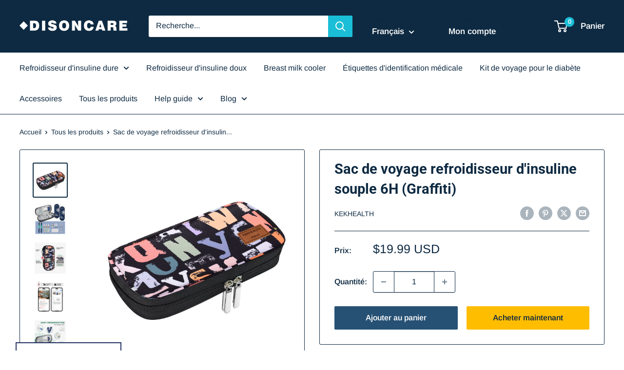

--- FILE ---
content_type: text/html; charset=utf-8
request_url: https://disoncare.com/fr/products/disoncare-insulin-cooler-travel-case-diabetic-medication-cooler-for-insulin-pens-and-other-colorful-diabetic-supplies-with-ice-packs-and-insulation-liner-graffiti
body_size: 34541
content:
<!doctype html>

<html class="no-js" lang="fr">
  <head>
    <meta charset="utf-8">
    <meta name="viewport" content="width=device-width, initial-scale=1.0, height=device-height, minimum-scale=1.0, maximum-scale=1.0">
    <meta name="theme-color" content="#0e2a42">

    <title>DISONCARE Diabetes Travel Case for Glucose Monitoring Tools, Insulin Pens, Syringes, Etc Includes Insulation Lining - High Quality Materials (Nylon)</title><meta name="description" content="【𝑬𝑨𝑺𝒀 𝑻𝑶 𝑪𝑨𝑹𝑹𝒀】-Taille : 8,2&quot; x 3,7&quot; x 1,2&quot; （20,5*9,5*3 cm) ; POIDS : 105 g. L&#39;étui de voyage à insuline est léger et compact mais assez spacieux et conçu avec des poches supplémentaires pour ranger les essentiels pour diabétiques, il est parfait pour les déplacements quotidiens, les sports, les courts trajets et les f"><link rel="canonical" href="https://disoncare.com/fr/products/disoncare-insulin-cooler-travel-case-diabetic-medication-cooler-for-insulin-pens-and-other-colorful-diabetic-supplies-with-ice-packs-and-insulation-liner-graffiti"><link rel="shortcut icon" href="//disoncare.com/cdn/shop/files/4b71d91a90d2b954c7aeb6e877175fc2_96x96.png?v=1721374646" type="image/png"><link rel="preload" as="style" href="//disoncare.com/cdn/shop/t/39/assets/theme.css?v=145096456272456570681725266302">
    <link rel="preload" as="script" href="//disoncare.com/cdn/shop/t/39/assets/theme.js?v=44739629698048602511725266302">
    <link rel="preconnect" href="https://cdn.shopify.com">
    <link rel="preconnect" href="https://fonts.shopifycdn.com">
    <link rel="dns-prefetch" href="https://productreviews.shopifycdn.com">
    <link rel="dns-prefetch" href="https://ajax.googleapis.com">
    <link rel="dns-prefetch" href="https://maps.googleapis.com">
    <link rel="dns-prefetch" href="https://maps.gstatic.com">

    <meta property="og:type" content="product">
  <meta property="og:title" content="Sac de voyage refroidisseur d&#39;insuline souple 6H (Graffiti)"><meta property="og:image" content="http://disoncare.com/cdn/shop/files/3_2a5ccd22-6636-434e-a91d-f3426f35d772.jpg?v=1701250140">
    <meta property="og:image:secure_url" content="https://disoncare.com/cdn/shop/files/3_2a5ccd22-6636-434e-a91d-f3426f35d772.jpg?v=1701250140">
    <meta property="og:image:width" content="2000">
    <meta property="og:image:height" content="2000"><meta property="product:price:amount" content="19.99">
  <meta property="product:price:currency" content="USD"><meta property="og:description" content="【𝑬𝑨𝑺𝒀 𝑻𝑶 𝑪𝑨𝑹𝑹𝒀】-Taille : 8,2&quot; x 3,7&quot; x 1,2&quot; （20,5*9,5*3 cm) ; POIDS : 105 g. L&#39;étui de voyage à insuline est léger et compact mais assez spacieux et conçu avec des poches supplémentaires pour ranger les essentiels pour diabétiques, il est parfait pour les déplacements quotidiens, les sports, les courts trajets et les f"><meta property="og:url" content="https://disoncare.com/fr/products/disoncare-insulin-cooler-travel-case-diabetic-medication-cooler-for-insulin-pens-and-other-colorful-diabetic-supplies-with-ice-packs-and-insulation-liner-graffiti">
<meta property="og:site_name" content="DISONCARE"><meta name="twitter:card" content="summary"><meta name="twitter:title" content="Sac de voyage refroidisseur d&#39;insuline souple 6H (Graffiti)">
  <meta name="twitter:description" content="【𝑬𝑨𝑺𝒀 𝑻𝑶 𝑪𝑨𝑹𝑹𝒀】-Taille : 8,2&quot; x 3,7&quot; x 1,2&quot; （20,5*9,5*3 cm) ; POIDS : 105 g. L&#39;étui de voyage à insuline est léger et compact mais assez spacieux et conçu avec des poches supplémentaires pour ranger les essentiels pour diabétiques, il est parfait pour les déplacements quotidiens, les sports, les courts trajets et les fêtesAvec notre petit refroidisseur d&#39;insuline portable pour les voyages, vous pouvez être prêt à faire face à toute urgence. Chacun est livré avec un porte-clés en acrylique d&#39;alerte médicale QR avec PROFIL MÉDICAL EN LIGNE - ce qui facilite l&#39;affichage de vos informations vitales à votre entourage et contacte rapidement les familles.【𝑺𝑻𝑨𝒀𝑺 𝑪𝑶𝑳𝑫𝑬𝑹 𝑳𝑶𝑵𝑮𝑬𝑹】-La glacière portable pour médicaments pour les voyages est faite de tissus innovants de haute qualité. L&#39;extérieur du sac isotherme pour médicaments est fabriqué en tissu nylon indéchirable + couche intermédiaire en mousse">
  <meta name="twitter:image" content="https://disoncare.com/cdn/shop/files/3_2a5ccd22-6636-434e-a91d-f3426f35d772_600x600_crop_center.jpg?v=1701250140">
    <link rel="preload" href="//disoncare.com/cdn/fonts/roboto/roboto_n7.f38007a10afbbde8976c4056bfe890710d51dec2.woff2" as="font" type="font/woff2" crossorigin><link rel="preload" href="//disoncare.com/cdn/fonts/arimo/arimo_n4.a7efb558ca22d2002248bbe6f302a98edee38e35.woff2" as="font" type="font/woff2" crossorigin><style>
  @font-face {
  font-family: Roboto;
  font-weight: 700;
  font-style: normal;
  font-display: swap;
  src: url("//disoncare.com/cdn/fonts/roboto/roboto_n7.f38007a10afbbde8976c4056bfe890710d51dec2.woff2") format("woff2"),
       url("//disoncare.com/cdn/fonts/roboto/roboto_n7.94bfdd3e80c7be00e128703d245c207769d763f9.woff") format("woff");
}

  @font-face {
  font-family: Arimo;
  font-weight: 400;
  font-style: normal;
  font-display: swap;
  src: url("//disoncare.com/cdn/fonts/arimo/arimo_n4.a7efb558ca22d2002248bbe6f302a98edee38e35.woff2") format("woff2"),
       url("//disoncare.com/cdn/fonts/arimo/arimo_n4.0da809f7d1d5ede2a73be7094ac00741efdb6387.woff") format("woff");
}

@font-face {
  font-family: Arimo;
  font-weight: 600;
  font-style: normal;
  font-display: swap;
  src: url("//disoncare.com/cdn/fonts/arimo/arimo_n6.9c18b0befd86597f319b7d7f925727d04c262b32.woff2") format("woff2"),
       url("//disoncare.com/cdn/fonts/arimo/arimo_n6.422bf6679b81a8bfb1b25d19299a53688390c2b9.woff") format("woff");
}

@font-face {
  font-family: Roboto;
  font-weight: 700;
  font-style: italic;
  font-display: swap;
  src: url("//disoncare.com/cdn/fonts/roboto/roboto_i7.7ccaf9410746f2c53340607c42c43f90a9005937.woff2") format("woff2"),
       url("//disoncare.com/cdn/fonts/roboto/roboto_i7.49ec21cdd7148292bffea74c62c0df6e93551516.woff") format("woff");
}


  @font-face {
  font-family: Arimo;
  font-weight: 700;
  font-style: normal;
  font-display: swap;
  src: url("//disoncare.com/cdn/fonts/arimo/arimo_n7.1d2d0638e6a1228d86beb0e10006e3280ccb2d04.woff2") format("woff2"),
       url("//disoncare.com/cdn/fonts/arimo/arimo_n7.f4b9139e8eac4a17b38b8707044c20f54c3be479.woff") format("woff");
}

  @font-face {
  font-family: Arimo;
  font-weight: 400;
  font-style: italic;
  font-display: swap;
  src: url("//disoncare.com/cdn/fonts/arimo/arimo_i4.438ddb21a1b98c7230698d70dc1a21df235701b2.woff2") format("woff2"),
       url("//disoncare.com/cdn/fonts/arimo/arimo_i4.0e1908a0dc1ec32fabb5a03a0c9ee2083f82e3d7.woff") format("woff");
}

  @font-face {
  font-family: Arimo;
  font-weight: 700;
  font-style: italic;
  font-display: swap;
  src: url("//disoncare.com/cdn/fonts/arimo/arimo_i7.b9f09537c29041ec8d51f8cdb7c9b8e4f1f82cb1.woff2") format("woff2"),
       url("//disoncare.com/cdn/fonts/arimo/arimo_i7.ec659fc855f754fd0b1bd052e606bba1058f73da.woff") format("woff");
}


  :root {
    --default-text-font-size : 15px;
    --base-text-font-size    : 16px;
    --heading-font-family    : Roboto, sans-serif;
    --heading-font-weight    : 700;
    --heading-font-style     : normal;
    --text-font-family       : Arimo, sans-serif;
    --text-font-weight       : 400;
    --text-font-style        : normal;
    --text-font-bolder-weight: 600;
    --text-link-decoration   : underline;

    --text-color               : #0e2a42;
    --text-color-rgb           : 14, 42, 66;
    --heading-color            : #0e2a42;
    --border-color             : #0e2a42;
    --border-color-rgb         : 14, 42, 66;
    --form-border-color        : #0a1d2d;
    --accent-color             : #0e2a42;
    --accent-color-rgb         : 14, 42, 66;
    --link-color               : #265174;
    --link-color-hover         : #13293a;
    --background               : #ffffff;
    --secondary-background     : #ffffff;
    --secondary-background-rgb : 255, 255, 255;
    --accent-background        : rgba(14, 42, 66, 0.08);

    --input-background: #ffffff;

    --error-color       : #ff0000;
    --error-background  : rgba(255, 0, 0, 0.07);
    --success-color     : #00aa00;
    --success-background: rgba(0, 170, 0, 0.11);

    --primary-button-background      : #265174;
    --primary-button-background-rgb  : 38, 81, 116;
    --primary-button-text-color      : #ffffff;
    --secondary-button-background    : #ffbd00;
    --secondary-button-background-rgb: 255, 189, 0;
    --secondary-button-text-color    : #0e2a42;

    --header-background      : #0e2a42;
    --header-text-color      : #ffffff;
    --header-light-text-color: #0e2a42;
    --header-border-color    : rgba(14, 42, 66, 0.3);
    --header-accent-color    : #1abed7;

    --footer-background-color:    #0e2a42;
    --footer-heading-text-color:  #ffffff;
    --footer-body-text-color:     #ffffff;
    --footer-body-text-color-rgb: 255, 255, 255;
    --footer-accent-color:        #1abed7;
    --footer-accent-color-rgb:    26, 190, 215;
    --footer-border:              none;
    
    --flickity-arrow-color: #000000;--product-on-sale-accent           : #ee0000;
    --product-on-sale-accent-rgb       : 238, 0, 0;
    --product-on-sale-color            : #ffffff;
    --product-in-stock-color           : #008a00;
    --product-low-stock-color          : #ee0000;
    --product-sold-out-color           : #8a9297;
    --product-custom-label-1-background: #008a00;
    --product-custom-label-1-color     : #ffffff;
    --product-custom-label-2-background: #00a500;
    --product-custom-label-2-color     : #ffffff;
    --product-review-star-color        : #ffbd00;

    --mobile-container-gutter : 20px;
    --desktop-container-gutter: 40px;

    /* Shopify related variables */
    --payment-terms-background-color: #ffffff;
  }
</style>

<script>
  // IE11 does not have support for CSS variables, so we have to polyfill them
  if (!(((window || {}).CSS || {}).supports && window.CSS.supports('(--a: 0)'))) {
    const script = document.createElement('script');
    script.type = 'text/javascript';
    script.src = 'https://cdn.jsdelivr.net/npm/css-vars-ponyfill@2';
    script.onload = function() {
      cssVars({});
    };

    document.getElementsByTagName('head')[0].appendChild(script);
  }
</script>


    <script>window.performance && window.performance.mark && window.performance.mark('shopify.content_for_header.start');</script><meta name="google-site-verification" content="acS2U0gRTb4vj5qLoNZIrzyeEOGfjAcw7Z8kq1FQ8oc">
<meta name="google-site-verification" content="_-FKOEXZw4KVWTGSv5ZxZCBqljrj9dLRW80W7tQPYo4">
<meta name="google-site-verification" content="onqsjLPD365TPjef_4kG9tgZqIkgbO-GBGp_Xa1luDk">
<meta id="shopify-digital-wallet" name="shopify-digital-wallet" content="/5145985058/digital_wallets/dialog">
<meta name="shopify-checkout-api-token" content="7c0032c3ea68792d3fdb851a6e06a657">
<meta id="in-context-paypal-metadata" data-shop-id="5145985058" data-venmo-supported="false" data-environment="production" data-locale="fr_FR" data-paypal-v4="true" data-currency="USD">
<link rel="alternate" hreflang="x-default" href="https://disoncare.com/products/disoncare-insulin-cooler-travel-case-diabetic-medication-cooler-for-insulin-pens-and-other-colorful-diabetic-supplies-with-ice-packs-and-insulation-liner-graffiti">
<link rel="alternate" hreflang="en" href="https://disoncare.com/products/disoncare-insulin-cooler-travel-case-diabetic-medication-cooler-for-insulin-pens-and-other-colorful-diabetic-supplies-with-ice-packs-and-insulation-liner-graffiti">
<link rel="alternate" hreflang="de" href="https://disoncare.com/de/products/disoncare-insulin-cooler-travel-case-diabetic-medication-cooler-for-insulin-pens-and-other-colorful-diabetic-supplies-with-ice-packs-and-insulation-liner-graffiti">
<link rel="alternate" hreflang="tr" href="https://disoncare.com/tr/products/disoncare-insulin-cooler-travel-case-diabetic-medication-cooler-for-insulin-pens-and-other-colorful-diabetic-supplies-with-ice-packs-and-insulation-liner-graffiti">
<link rel="alternate" hreflang="da" href="https://disoncare.com/da/products/disoncare-insulin-cooler-travel-case-diabetic-medication-cooler-for-insulin-pens-and-other-colorful-diabetic-supplies-with-ice-packs-and-insulation-liner-graffiti">
<link rel="alternate" hreflang="it" href="https://disoncare.com/it/products/disoncare-insulin-cooler-travel-case-diabetic-medication-cooler-for-insulin-pens-and-other-colorful-diabetic-supplies-with-ice-packs-and-insulation-liner-graffiti">
<link rel="alternate" hreflang="fr" href="https://disoncare.com/fr/products/disoncare-insulin-cooler-travel-case-diabetic-medication-cooler-for-insulin-pens-and-other-colorful-diabetic-supplies-with-ice-packs-and-insulation-liner-graffiti">
<link rel="alternate" hreflang="ja" href="https://disoncare.com/ja/products/disoncare-insulin-cooler-travel-case-diabetic-medication-cooler-for-insulin-pens-and-other-colorful-diabetic-supplies-with-ice-packs-and-insulation-liner-graffiti">
<link rel="alternate" hreflang="pl" href="https://disoncare.com/pl/products/disoncare-insulin-cooler-travel-case-diabetic-medication-cooler-for-insulin-pens-and-other-colorful-diabetic-supplies-with-ice-packs-and-insulation-liner-graffiti">
<link rel="alternate" hreflang="th" href="https://disoncare.com/th/products/disoncare-insulin-cooler-travel-case-diabetic-medication-cooler-for-insulin-pens-and-other-colorful-diabetic-supplies-with-ice-packs-and-insulation-liner-graffiti">
<link rel="alternate" hreflang="nl" href="https://disoncare.com/nl/products/disoncare-insulin-cooler-travel-case-diabetic-medication-cooler-for-insulin-pens-and-other-colorful-diabetic-supplies-with-ice-packs-and-insulation-liner-graffiti">
<link rel="alternate" hreflang="es" href="https://disoncare.com/es/products/disoncare-insulin-cooler-travel-case-diabetic-medication-cooler-for-insulin-pens-and-other-colorful-diabetic-supplies-with-ice-packs-and-insulation-liner-graffiti">
<link rel="alternate" type="application/json+oembed" href="https://disoncare.com/fr/products/disoncare-insulin-cooler-travel-case-diabetic-medication-cooler-for-insulin-pens-and-other-colorful-diabetic-supplies-with-ice-packs-and-insulation-liner-graffiti.oembed">
<script async="async" src="/checkouts/internal/preloads.js?locale=fr-US"></script>
<script id="shopify-features" type="application/json">{"accessToken":"7c0032c3ea68792d3fdb851a6e06a657","betas":["rich-media-storefront-analytics"],"domain":"disoncare.com","predictiveSearch":true,"shopId":5145985058,"locale":"fr"}</script>
<script>var Shopify = Shopify || {};
Shopify.shop = "disoncare.myshopify.com";
Shopify.locale = "fr";
Shopify.currency = {"active":"USD","rate":"1.0"};
Shopify.country = "US";
Shopify.theme = {"name":"更新测试第二版","id":138026516661,"schema_name":"Warehouse","schema_version":"5.2.0","theme_store_id":871,"role":"main"};
Shopify.theme.handle = "null";
Shopify.theme.style = {"id":null,"handle":null};
Shopify.cdnHost = "disoncare.com/cdn";
Shopify.routes = Shopify.routes || {};
Shopify.routes.root = "/fr/";</script>
<script type="module">!function(o){(o.Shopify=o.Shopify||{}).modules=!0}(window);</script>
<script>!function(o){function n(){var o=[];function n(){o.push(Array.prototype.slice.apply(arguments))}return n.q=o,n}var t=o.Shopify=o.Shopify||{};t.loadFeatures=n(),t.autoloadFeatures=n()}(window);</script>
<script id="shop-js-analytics" type="application/json">{"pageType":"product"}</script>
<script defer="defer" async type="module" src="//disoncare.com/cdn/shopifycloud/shop-js/modules/v2/client.init-shop-cart-sync_BcDpqI9l.fr.esm.js"></script>
<script defer="defer" async type="module" src="//disoncare.com/cdn/shopifycloud/shop-js/modules/v2/chunk.common_a1Rf5Dlz.esm.js"></script>
<script defer="defer" async type="module" src="//disoncare.com/cdn/shopifycloud/shop-js/modules/v2/chunk.modal_Djra7sW9.esm.js"></script>
<script type="module">
  await import("//disoncare.com/cdn/shopifycloud/shop-js/modules/v2/client.init-shop-cart-sync_BcDpqI9l.fr.esm.js");
await import("//disoncare.com/cdn/shopifycloud/shop-js/modules/v2/chunk.common_a1Rf5Dlz.esm.js");
await import("//disoncare.com/cdn/shopifycloud/shop-js/modules/v2/chunk.modal_Djra7sW9.esm.js");

  window.Shopify.SignInWithShop?.initShopCartSync?.({"fedCMEnabled":true,"windoidEnabled":true});

</script>
<script>(function() {
  var isLoaded = false;
  function asyncLoad() {
    if (isLoaded) return;
    isLoaded = true;
    var urls = ["\/\/cdn.ywxi.net\/js\/partner-shopify.js?shop=disoncare.myshopify.com","\/\/cdn.ywxi.net\/js\/partner-shopify.js?shop=disoncare.myshopify.com","https:\/\/cdn1.stamped.io\/files\/widget.min.js?shop=disoncare.myshopify.com","https:\/\/static.affiliatly.com\/shopify\/v3\/shopify.js?affiliatly_code=AF-1054254\u0026s=2\u0026shop=disoncare.myshopify.com","https:\/\/omnisnippet1.com\/platforms\/shopify.js?source=scriptTag\u0026v=2025-05-15T12\u0026shop=disoncare.myshopify.com","https:\/\/cd.bestfreecdn.com\/storage\/js\/kaktusc_kaktus_in_cart-5145985058.js?ver=36\u0026shop=disoncare.myshopify.com","\/\/cdn.shopify.com\/proxy\/feee9795a273310b2ffa1e6d824c91da2f072b7afa308f6201daf8d5deedf085\/api.goaffpro.com\/loader.js?shop=disoncare.myshopify.com\u0026sp-cache-control=cHVibGljLCBtYXgtYWdlPTkwMA"];
    for (var i = 0; i < urls.length; i++) {
      var s = document.createElement('script');
      s.type = 'text/javascript';
      s.async = true;
      s.src = urls[i];
      var x = document.getElementsByTagName('script')[0];
      x.parentNode.insertBefore(s, x);
    }
  };
  if(window.attachEvent) {
    window.attachEvent('onload', asyncLoad);
  } else {
    window.addEventListener('load', asyncLoad, false);
  }
})();</script>
<script id="__st">var __st={"a":5145985058,"offset":28800,"reqid":"c39d94b3-1ccc-4c19-9c38-96f98e314133-1769415108","pageurl":"disoncare.com\/fr\/products\/disoncare-insulin-cooler-travel-case-diabetic-medication-cooler-for-insulin-pens-and-other-colorful-diabetic-supplies-with-ice-packs-and-insulation-liner-graffiti","u":"add37ed02761","p":"product","rtyp":"product","rid":7575300276405};</script>
<script>window.ShopifyPaypalV4VisibilityTracking = true;</script>
<script id="captcha-bootstrap">!function(){'use strict';const t='contact',e='account',n='new_comment',o=[[t,t],['blogs',n],['comments',n],[t,'customer']],c=[[e,'customer_login'],[e,'guest_login'],[e,'recover_customer_password'],[e,'create_customer']],r=t=>t.map((([t,e])=>`form[action*='/${t}']:not([data-nocaptcha='true']) input[name='form_type'][value='${e}']`)).join(','),a=t=>()=>t?[...document.querySelectorAll(t)].map((t=>t.form)):[];function s(){const t=[...o],e=r(t);return a(e)}const i='password',u='form_key',d=['recaptcha-v3-token','g-recaptcha-response','h-captcha-response',i],f=()=>{try{return window.sessionStorage}catch{return}},m='__shopify_v',_=t=>t.elements[u];function p(t,e,n=!1){try{const o=window.sessionStorage,c=JSON.parse(o.getItem(e)),{data:r}=function(t){const{data:e,action:n}=t;return t[m]||n?{data:e,action:n}:{data:t,action:n}}(c);for(const[e,n]of Object.entries(r))t.elements[e]&&(t.elements[e].value=n);n&&o.removeItem(e)}catch(o){console.error('form repopulation failed',{error:o})}}const l='form_type',E='cptcha';function T(t){t.dataset[E]=!0}const w=window,h=w.document,L='Shopify',v='ce_forms',y='captcha';let A=!1;((t,e)=>{const n=(g='f06e6c50-85a8-45c8-87d0-21a2b65856fe',I='https://cdn.shopify.com/shopifycloud/storefront-forms-hcaptcha/ce_storefront_forms_captcha_hcaptcha.v1.5.2.iife.js',D={infoText:'Protégé par hCaptcha',privacyText:'Confidentialité',termsText:'Conditions'},(t,e,n)=>{const o=w[L][v],c=o.bindForm;if(c)return c(t,g,e,D).then(n);var r;o.q.push([[t,g,e,D],n]),r=I,A||(h.body.append(Object.assign(h.createElement('script'),{id:'captcha-provider',async:!0,src:r})),A=!0)});var g,I,D;w[L]=w[L]||{},w[L][v]=w[L][v]||{},w[L][v].q=[],w[L][y]=w[L][y]||{},w[L][y].protect=function(t,e){n(t,void 0,e),T(t)},Object.freeze(w[L][y]),function(t,e,n,w,h,L){const[v,y,A,g]=function(t,e,n){const i=e?o:[],u=t?c:[],d=[...i,...u],f=r(d),m=r(i),_=r(d.filter((([t,e])=>n.includes(e))));return[a(f),a(m),a(_),s()]}(w,h,L),I=t=>{const e=t.target;return e instanceof HTMLFormElement?e:e&&e.form},D=t=>v().includes(t);t.addEventListener('submit',(t=>{const e=I(t);if(!e)return;const n=D(e)&&!e.dataset.hcaptchaBound&&!e.dataset.recaptchaBound,o=_(e),c=g().includes(e)&&(!o||!o.value);(n||c)&&t.preventDefault(),c&&!n&&(function(t){try{if(!f())return;!function(t){const e=f();if(!e)return;const n=_(t);if(!n)return;const o=n.value;o&&e.removeItem(o)}(t);const e=Array.from(Array(32),(()=>Math.random().toString(36)[2])).join('');!function(t,e){_(t)||t.append(Object.assign(document.createElement('input'),{type:'hidden',name:u})),t.elements[u].value=e}(t,e),function(t,e){const n=f();if(!n)return;const o=[...t.querySelectorAll(`input[type='${i}']`)].map((({name:t})=>t)),c=[...d,...o],r={};for(const[a,s]of new FormData(t).entries())c.includes(a)||(r[a]=s);n.setItem(e,JSON.stringify({[m]:1,action:t.action,data:r}))}(t,e)}catch(e){console.error('failed to persist form',e)}}(e),e.submit())}));const S=(t,e)=>{t&&!t.dataset[E]&&(n(t,e.some((e=>e===t))),T(t))};for(const o of['focusin','change'])t.addEventListener(o,(t=>{const e=I(t);D(e)&&S(e,y())}));const B=e.get('form_key'),M=e.get(l),P=B&&M;t.addEventListener('DOMContentLoaded',(()=>{const t=y();if(P)for(const e of t)e.elements[l].value===M&&p(e,B);[...new Set([...A(),...v().filter((t=>'true'===t.dataset.shopifyCaptcha))])].forEach((e=>S(e,t)))}))}(h,new URLSearchParams(w.location.search),n,t,e,['guest_login'])})(!0,!0)}();</script>
<script integrity="sha256-4kQ18oKyAcykRKYeNunJcIwy7WH5gtpwJnB7kiuLZ1E=" data-source-attribution="shopify.loadfeatures" defer="defer" src="//disoncare.com/cdn/shopifycloud/storefront/assets/storefront/load_feature-a0a9edcb.js" crossorigin="anonymous"></script>
<script data-source-attribution="shopify.dynamic_checkout.dynamic.init">var Shopify=Shopify||{};Shopify.PaymentButton=Shopify.PaymentButton||{isStorefrontPortableWallets:!0,init:function(){window.Shopify.PaymentButton.init=function(){};var t=document.createElement("script");t.src="https://disoncare.com/cdn/shopifycloud/portable-wallets/latest/portable-wallets.fr.js",t.type="module",document.head.appendChild(t)}};
</script>
<script data-source-attribution="shopify.dynamic_checkout.buyer_consent">
  function portableWalletsHideBuyerConsent(e){var t=document.getElementById("shopify-buyer-consent"),n=document.getElementById("shopify-subscription-policy-button");t&&n&&(t.classList.add("hidden"),t.setAttribute("aria-hidden","true"),n.removeEventListener("click",e))}function portableWalletsShowBuyerConsent(e){var t=document.getElementById("shopify-buyer-consent"),n=document.getElementById("shopify-subscription-policy-button");t&&n&&(t.classList.remove("hidden"),t.removeAttribute("aria-hidden"),n.addEventListener("click",e))}window.Shopify?.PaymentButton&&(window.Shopify.PaymentButton.hideBuyerConsent=portableWalletsHideBuyerConsent,window.Shopify.PaymentButton.showBuyerConsent=portableWalletsShowBuyerConsent);
</script>
<script>
  function portableWalletsCleanup(e){e&&e.src&&console.error("Failed to load portable wallets script "+e.src);var t=document.querySelectorAll("shopify-accelerated-checkout .shopify-payment-button__skeleton, shopify-accelerated-checkout-cart .wallet-cart-button__skeleton"),e=document.getElementById("shopify-buyer-consent");for(let e=0;e<t.length;e++)t[e].remove();e&&e.remove()}function portableWalletsNotLoadedAsModule(e){e instanceof ErrorEvent&&"string"==typeof e.message&&e.message.includes("import.meta")&&"string"==typeof e.filename&&e.filename.includes("portable-wallets")&&(window.removeEventListener("error",portableWalletsNotLoadedAsModule),window.Shopify.PaymentButton.failedToLoad=e,"loading"===document.readyState?document.addEventListener("DOMContentLoaded",window.Shopify.PaymentButton.init):window.Shopify.PaymentButton.init())}window.addEventListener("error",portableWalletsNotLoadedAsModule);
</script>

<script type="module" src="https://disoncare.com/cdn/shopifycloud/portable-wallets/latest/portable-wallets.fr.js" onError="portableWalletsCleanup(this)" crossorigin="anonymous"></script>
<script nomodule>
  document.addEventListener("DOMContentLoaded", portableWalletsCleanup);
</script>

<link id="shopify-accelerated-checkout-styles" rel="stylesheet" media="screen" href="https://disoncare.com/cdn/shopifycloud/portable-wallets/latest/accelerated-checkout-backwards-compat.css" crossorigin="anonymous">
<style id="shopify-accelerated-checkout-cart">
        #shopify-buyer-consent {
  margin-top: 1em;
  display: inline-block;
  width: 100%;
}

#shopify-buyer-consent.hidden {
  display: none;
}

#shopify-subscription-policy-button {
  background: none;
  border: none;
  padding: 0;
  text-decoration: underline;
  font-size: inherit;
  cursor: pointer;
}

#shopify-subscription-policy-button::before {
  box-shadow: none;
}

      </style>

<script>window.performance && window.performance.mark && window.performance.mark('shopify.content_for_header.end');</script>

    <link rel="stylesheet" href="//disoncare.com/cdn/shop/t/39/assets/theme.css?v=145096456272456570681725266302">

    <script type="application/ld+json">{"@context":"http:\/\/schema.org\/","@id":"\/fr\/products\/disoncare-insulin-cooler-travel-case-diabetic-medication-cooler-for-insulin-pens-and-other-colorful-diabetic-supplies-with-ice-packs-and-insulation-liner-graffiti#product","@type":"Product","brand":{"@type":"Brand","name":"KEKHEALTH"},"category":"Santé et beauté","description":"【𝑬𝑨𝑺𝒀 𝑻𝑶 𝑪𝑨𝑹𝑹𝒀】-Taille : 8,2\" x 3,7\" x 1,2\" （20,5*9,5*3 cm) ; POIDS : 105 g. L'étui de voyage à insuline est léger et compact mais assez spacieux et conçu avec des poches supplémentaires pour ranger les essentiels pour diabétiques, il est parfait pour les déplacements quotidiens, les sports, les courts trajets et les fêtesAvec notre petit refroidisseur d'insuline portable pour les voyages, vous pouvez être prêt à faire face à toute urgence. Chacun est livré avec un porte-clés en acrylique d'alerte médicale QR avec PROFIL MÉDICAL EN LIGNE - ce qui facilite l'affichage de vos informations vitales à votre entourage et contacte rapidement les familles.【𝑺𝑻𝑨𝒀𝑺 𝑪𝑶𝑳𝑫𝑬𝑹 𝑳𝑶𝑵𝑮𝑬𝑹】-La glacière portable pour médicaments pour les voyages est faite de tissus innovants de haute qualité. L'extérieur du sac isotherme pour médicaments est fabriqué en tissu nylon indéchirable + couche intermédiaire en mousse EPE de 6 mm + doublure en feuille d'aluminium ; Le film de gel glacé est fait pour durer avec une reliure de haute qualité qui empêche les fuites ou les déchirures, et est réutilisable.【𝑫𝑬𝑻𝑨𝑰𝑳𝑺 𝑴𝑶𝑹𝑬 𝑪𝑶𝑴𝑭𝑶𝑹𝑻】-Personnalisez votre étui de voyage à insuline ! Ce n'est pas seulement un design élégant et tendance, mais également durable, couture fine, équipé de doubles tirettes à glissière, conception de trou de corde ON THE GO, boîte d'emballage exquise, particulièrement adaptée comme cadeau pour le diabète pour votre bien-aimé.【𝑭𝑳𝑬𝑿𝑰𝑩𝑳𝑬 𝑫𝑰𝑨𝑩𝑬𝑻𝑰𝑪 𝑻𝑹𝑨𝑽𝑬𝑳 𝑪𝑨𝑺𝑬】 -TOUS les étuis pour stylo à insuline passent facilement à travers n'importe quel contrôle de sécurité point --- Placez un sac de glace au congélateur pendant 6 à 8 heures avant d'utiliser votre sac d'insuline pour garder vos médicaments au frais pendant des heures. Nous offrons une garantie de qualité à 100 % et une politique de garantie de remboursement pour tous les étuis de voyage isothermes pour diabétiques.","image":"https:\/\/disoncare.com\/cdn\/shop\/files\/3_2a5ccd22-6636-434e-a91d-f3426f35d772.jpg?v=1701250140\u0026width=1920","name":"Sac de voyage refroidisseur d'insuline souple 6H (Graffiti)","offers":{"@id":"\/fr\/products\/disoncare-insulin-cooler-travel-case-diabetic-medication-cooler-for-insulin-pens-and-other-colorful-diabetic-supplies-with-ice-packs-and-insulation-liner-graffiti?variant=43363285762229#offer","@type":"Offer","availability":"http:\/\/schema.org\/InStock","price":"19.99","priceCurrency":"USD","url":"https:\/\/disoncare.com\/fr\/products\/disoncare-insulin-cooler-travel-case-diabetic-medication-cooler-for-insulin-pens-and-other-colorful-diabetic-supplies-with-ice-packs-and-insulation-liner-graffiti?variant=43363285762229"},"sku":"SOFT COOLER GRAFFITI K","url":"https:\/\/disoncare.com\/fr\/products\/disoncare-insulin-cooler-travel-case-diabetic-medication-cooler-for-insulin-pens-and-other-colorful-diabetic-supplies-with-ice-packs-and-insulation-liner-graffiti"}</script><script type="application/ld+json">
  {
    "@context": "https://schema.org",
    "@type": "BreadcrumbList",
    "itemListElement": [{
        "@type": "ListItem",
        "position": 1,
        "name": "Accueil",
        "item": "https://disoncare.com"
      },{
            "@type": "ListItem",
            "position": 2,
            "name": "Sac de voyage refroidisseur d'insuline souple 6H (Graffiti)",
            "item": "https://disoncare.com/fr/products/disoncare-insulin-cooler-travel-case-diabetic-medication-cooler-for-insulin-pens-and-other-colorful-diabetic-supplies-with-ice-packs-and-insulation-liner-graffiti"
          }]
  }
</script>

    <script>
      // This allows to expose several variables to the global scope, to be used in scripts
      window.theme = {
        pageType: "product",
        cartCount: 0,
        moneyFormat: "${{amount}}",
        moneyWithCurrencyFormat: "${{amount}} USD",
        currencyCodeEnabled: true,
        showDiscount: true,
        discountMode: "percentage",
        cartType: "drawer"
      };

      window.routes = {
        rootUrl: "\/fr",
        rootUrlWithoutSlash: "\/fr",
        cartUrl: "\/fr\/cart",
        cartAddUrl: "\/fr\/cart\/add",
        cartChangeUrl: "\/fr\/cart\/change",
        searchUrl: "\/fr\/search",
        productRecommendationsUrl: "\/fr\/recommendations\/products"
      };

      window.languages = {
        productRegularPrice: "Prix normal",
        productSalePrice: "Prix réduit",
        collectionOnSaleLabel: "Economisez {{savings}}",
        productFormUnavailable: "Indisponible",
        productFormAddToCart: "Ajouter au panier",
        productFormPreOrder: "Pré-commander",
        productFormSoldOut: "Rupture de stock",
        productAdded: "Le produit a été ajouté au panier",
        productAddedShort: "Ajouté !",
        shippingEstimatorNoResults: "Nous ne livrons pas à votre adresse.",
        shippingEstimatorOneResult: "Il y a une option de livraison disponible :",
        shippingEstimatorMultipleResults: "Il y a {{count}} options de livraison disponibles :",
        shippingEstimatorErrors: "Une erreur s\u0026#39;est produite :"
      };

      document.documentElement.className = document.documentElement.className.replace('no-js', 'js');
    </script><script src="//disoncare.com/cdn/shop/t/39/assets/theme.js?v=44739629698048602511725266302" defer></script>
    <script src="//disoncare.com/cdn/shop/t/39/assets/custom.js?v=102476495355921946141725266302" defer></script><script>
        (function () {
          window.onpageshow = function() {
            // We force re-freshing the cart content onpageshow, as most browsers will serve a cache copy when hitting the
            // back button, which cause staled data
            document.documentElement.dispatchEvent(new CustomEvent('cart:refresh', {
              bubbles: true,
              detail: {scrollToTop: false}
            }));
          };
        })();
      </script><link href="https://monorail-edge.shopifysvc.com" rel="dns-prefetch">
<script>(function(){if ("sendBeacon" in navigator && "performance" in window) {try {var session_token_from_headers = performance.getEntriesByType('navigation')[0].serverTiming.find(x => x.name == '_s').description;} catch {var session_token_from_headers = undefined;}var session_cookie_matches = document.cookie.match(/_shopify_s=([^;]*)/);var session_token_from_cookie = session_cookie_matches && session_cookie_matches.length === 2 ? session_cookie_matches[1] : "";var session_token = session_token_from_headers || session_token_from_cookie || "";function handle_abandonment_event(e) {var entries = performance.getEntries().filter(function(entry) {return /monorail-edge.shopifysvc.com/.test(entry.name);});if (!window.abandonment_tracked && entries.length === 0) {window.abandonment_tracked = true;var currentMs = Date.now();var navigation_start = performance.timing.navigationStart;var payload = {shop_id: 5145985058,url: window.location.href,navigation_start,duration: currentMs - navigation_start,session_token,page_type: "product"};window.navigator.sendBeacon("https://monorail-edge.shopifysvc.com/v1/produce", JSON.stringify({schema_id: "online_store_buyer_site_abandonment/1.1",payload: payload,metadata: {event_created_at_ms: currentMs,event_sent_at_ms: currentMs}}));}}window.addEventListener('pagehide', handle_abandonment_event);}}());</script>
<script id="web-pixels-manager-setup">(function e(e,d,r,n,o){if(void 0===o&&(o={}),!Boolean(null===(a=null===(i=window.Shopify)||void 0===i?void 0:i.analytics)||void 0===a?void 0:a.replayQueue)){var i,a;window.Shopify=window.Shopify||{};var t=window.Shopify;t.analytics=t.analytics||{};var s=t.analytics;s.replayQueue=[],s.publish=function(e,d,r){return s.replayQueue.push([e,d,r]),!0};try{self.performance.mark("wpm:start")}catch(e){}var l=function(){var e={modern:/Edge?\/(1{2}[4-9]|1[2-9]\d|[2-9]\d{2}|\d{4,})\.\d+(\.\d+|)|Firefox\/(1{2}[4-9]|1[2-9]\d|[2-9]\d{2}|\d{4,})\.\d+(\.\d+|)|Chrom(ium|e)\/(9{2}|\d{3,})\.\d+(\.\d+|)|(Maci|X1{2}).+ Version\/(15\.\d+|(1[6-9]|[2-9]\d|\d{3,})\.\d+)([,.]\d+|)( \(\w+\)|)( Mobile\/\w+|) Safari\/|Chrome.+OPR\/(9{2}|\d{3,})\.\d+\.\d+|(CPU[ +]OS|iPhone[ +]OS|CPU[ +]iPhone|CPU IPhone OS|CPU iPad OS)[ +]+(15[._]\d+|(1[6-9]|[2-9]\d|\d{3,})[._]\d+)([._]\d+|)|Android:?[ /-](13[3-9]|1[4-9]\d|[2-9]\d{2}|\d{4,})(\.\d+|)(\.\d+|)|Android.+Firefox\/(13[5-9]|1[4-9]\d|[2-9]\d{2}|\d{4,})\.\d+(\.\d+|)|Android.+Chrom(ium|e)\/(13[3-9]|1[4-9]\d|[2-9]\d{2}|\d{4,})\.\d+(\.\d+|)|SamsungBrowser\/([2-9]\d|\d{3,})\.\d+/,legacy:/Edge?\/(1[6-9]|[2-9]\d|\d{3,})\.\d+(\.\d+|)|Firefox\/(5[4-9]|[6-9]\d|\d{3,})\.\d+(\.\d+|)|Chrom(ium|e)\/(5[1-9]|[6-9]\d|\d{3,})\.\d+(\.\d+|)([\d.]+$|.*Safari\/(?![\d.]+ Edge\/[\d.]+$))|(Maci|X1{2}).+ Version\/(10\.\d+|(1[1-9]|[2-9]\d|\d{3,})\.\d+)([,.]\d+|)( \(\w+\)|)( Mobile\/\w+|) Safari\/|Chrome.+OPR\/(3[89]|[4-9]\d|\d{3,})\.\d+\.\d+|(CPU[ +]OS|iPhone[ +]OS|CPU[ +]iPhone|CPU IPhone OS|CPU iPad OS)[ +]+(10[._]\d+|(1[1-9]|[2-9]\d|\d{3,})[._]\d+)([._]\d+|)|Android:?[ /-](13[3-9]|1[4-9]\d|[2-9]\d{2}|\d{4,})(\.\d+|)(\.\d+|)|Mobile Safari.+OPR\/([89]\d|\d{3,})\.\d+\.\d+|Android.+Firefox\/(13[5-9]|1[4-9]\d|[2-9]\d{2}|\d{4,})\.\d+(\.\d+|)|Android.+Chrom(ium|e)\/(13[3-9]|1[4-9]\d|[2-9]\d{2}|\d{4,})\.\d+(\.\d+|)|Android.+(UC? ?Browser|UCWEB|U3)[ /]?(15\.([5-9]|\d{2,})|(1[6-9]|[2-9]\d|\d{3,})\.\d+)\.\d+|SamsungBrowser\/(5\.\d+|([6-9]|\d{2,})\.\d+)|Android.+MQ{2}Browser\/(14(\.(9|\d{2,})|)|(1[5-9]|[2-9]\d|\d{3,})(\.\d+|))(\.\d+|)|K[Aa][Ii]OS\/(3\.\d+|([4-9]|\d{2,})\.\d+)(\.\d+|)/},d=e.modern,r=e.legacy,n=navigator.userAgent;return n.match(d)?"modern":n.match(r)?"legacy":"unknown"}(),u="modern"===l?"modern":"legacy",c=(null!=n?n:{modern:"",legacy:""})[u],f=function(e){return[e.baseUrl,"/wpm","/b",e.hashVersion,"modern"===e.buildTarget?"m":"l",".js"].join("")}({baseUrl:d,hashVersion:r,buildTarget:u}),m=function(e){var d=e.version,r=e.bundleTarget,n=e.surface,o=e.pageUrl,i=e.monorailEndpoint;return{emit:function(e){var a=e.status,t=e.errorMsg,s=(new Date).getTime(),l=JSON.stringify({metadata:{event_sent_at_ms:s},events:[{schema_id:"web_pixels_manager_load/3.1",payload:{version:d,bundle_target:r,page_url:o,status:a,surface:n,error_msg:t},metadata:{event_created_at_ms:s}}]});if(!i)return console&&console.warn&&console.warn("[Web Pixels Manager] No Monorail endpoint provided, skipping logging."),!1;try{return self.navigator.sendBeacon.bind(self.navigator)(i,l)}catch(e){}var u=new XMLHttpRequest;try{return u.open("POST",i,!0),u.setRequestHeader("Content-Type","text/plain"),u.send(l),!0}catch(e){return console&&console.warn&&console.warn("[Web Pixels Manager] Got an unhandled error while logging to Monorail."),!1}}}}({version:r,bundleTarget:l,surface:e.surface,pageUrl:self.location.href,monorailEndpoint:e.monorailEndpoint});try{o.browserTarget=l,function(e){var d=e.src,r=e.async,n=void 0===r||r,o=e.onload,i=e.onerror,a=e.sri,t=e.scriptDataAttributes,s=void 0===t?{}:t,l=document.createElement("script"),u=document.querySelector("head"),c=document.querySelector("body");if(l.async=n,l.src=d,a&&(l.integrity=a,l.crossOrigin="anonymous"),s)for(var f in s)if(Object.prototype.hasOwnProperty.call(s,f))try{l.dataset[f]=s[f]}catch(e){}if(o&&l.addEventListener("load",o),i&&l.addEventListener("error",i),u)u.appendChild(l);else{if(!c)throw new Error("Did not find a head or body element to append the script");c.appendChild(l)}}({src:f,async:!0,onload:function(){if(!function(){var e,d;return Boolean(null===(d=null===(e=window.Shopify)||void 0===e?void 0:e.analytics)||void 0===d?void 0:d.initialized)}()){var d=window.webPixelsManager.init(e)||void 0;if(d){var r=window.Shopify.analytics;r.replayQueue.forEach((function(e){var r=e[0],n=e[1],o=e[2];d.publishCustomEvent(r,n,o)})),r.replayQueue=[],r.publish=d.publishCustomEvent,r.visitor=d.visitor,r.initialized=!0}}},onerror:function(){return m.emit({status:"failed",errorMsg:"".concat(f," has failed to load")})},sri:function(e){var d=/^sha384-[A-Za-z0-9+/=]+$/;return"string"==typeof e&&d.test(e)}(c)?c:"",scriptDataAttributes:o}),m.emit({status:"loading"})}catch(e){m.emit({status:"failed",errorMsg:(null==e?void 0:e.message)||"Unknown error"})}}})({shopId: 5145985058,storefrontBaseUrl: "https://disoncare.com",extensionsBaseUrl: "https://extensions.shopifycdn.com/cdn/shopifycloud/web-pixels-manager",monorailEndpoint: "https://monorail-edge.shopifysvc.com/unstable/produce_batch",surface: "storefront-renderer",enabledBetaFlags: ["2dca8a86"],webPixelsConfigList: [{"id":"2794815669","configuration":"{\"shop\":\"disoncare.myshopify.com\",\"cookie_duration\":\"604800\",\"first_touch_or_last\":\"last_touch\",\"goaffpro_identifiers\":\"gfp_ref,ref,aff,wpam_id,click_id\",\"ignore_ad_clicks\":\"false\"}","eventPayloadVersion":"v1","runtimeContext":"STRICT","scriptVersion":"a74598cb423e21a6befc33d5db5fba42","type":"APP","apiClientId":2744533,"privacyPurposes":["ANALYTICS","MARKETING"],"dataSharingAdjustments":{"protectedCustomerApprovalScopes":["read_customer_address","read_customer_email","read_customer_name","read_customer_personal_data","read_customer_phone"]}},{"id":"488276149","configuration":"{\"config\":\"{\\\"pixel_id\\\":\\\"G-SD1T5BE9XV\\\",\\\"target_country\\\":\\\"US\\\",\\\"gtag_events\\\":[{\\\"type\\\":\\\"begin_checkout\\\",\\\"action_label\\\":\\\"G-SD1T5BE9XV\\\"},{\\\"type\\\":\\\"search\\\",\\\"action_label\\\":\\\"G-SD1T5BE9XV\\\"},{\\\"type\\\":\\\"view_item\\\",\\\"action_label\\\":[\\\"G-SD1T5BE9XV\\\",\\\"MC-ELRB8W20KC\\\"]},{\\\"type\\\":\\\"purchase\\\",\\\"action_label\\\":[\\\"G-SD1T5BE9XV\\\",\\\"MC-ELRB8W20KC\\\"]},{\\\"type\\\":\\\"page_view\\\",\\\"action_label\\\":[\\\"G-SD1T5BE9XV\\\",\\\"MC-ELRB8W20KC\\\"]},{\\\"type\\\":\\\"add_payment_info\\\",\\\"action_label\\\":\\\"G-SD1T5BE9XV\\\"},{\\\"type\\\":\\\"add_to_cart\\\",\\\"action_label\\\":\\\"G-SD1T5BE9XV\\\"}],\\\"enable_monitoring_mode\\\":false}\"}","eventPayloadVersion":"v1","runtimeContext":"OPEN","scriptVersion":"b2a88bafab3e21179ed38636efcd8a93","type":"APP","apiClientId":1780363,"privacyPurposes":[],"dataSharingAdjustments":{"protectedCustomerApprovalScopes":["read_customer_address","read_customer_email","read_customer_name","read_customer_personal_data","read_customer_phone"]}},{"id":"198410421","configuration":"{\"pixel_id\":\"2600959850180083\",\"pixel_type\":\"facebook_pixel\",\"metaapp_system_user_token\":\"-\"}","eventPayloadVersion":"v1","runtimeContext":"OPEN","scriptVersion":"ca16bc87fe92b6042fbaa3acc2fbdaa6","type":"APP","apiClientId":2329312,"privacyPurposes":["ANALYTICS","MARKETING","SALE_OF_DATA"],"dataSharingAdjustments":{"protectedCustomerApprovalScopes":["read_customer_address","read_customer_email","read_customer_name","read_customer_personal_data","read_customer_phone"]}},{"id":"102793397","configuration":"{\"apiURL\":\"https:\/\/api.omnisend.com\",\"appURL\":\"https:\/\/app.omnisend.com\",\"brandID\":\"6296e500994a84c074f8bdc3\",\"trackingURL\":\"https:\/\/wt.omnisendlink.com\"}","eventPayloadVersion":"v1","runtimeContext":"STRICT","scriptVersion":"aa9feb15e63a302383aa48b053211bbb","type":"APP","apiClientId":186001,"privacyPurposes":["ANALYTICS","MARKETING","SALE_OF_DATA"],"dataSharingAdjustments":{"protectedCustomerApprovalScopes":["read_customer_address","read_customer_email","read_customer_name","read_customer_personal_data","read_customer_phone"]}},{"id":"51806389","eventPayloadVersion":"v1","runtimeContext":"LAX","scriptVersion":"1","type":"CUSTOM","privacyPurposes":["MARKETING"],"name":"Meta pixel (migrated)"},{"id":"90669237","eventPayloadVersion":"v1","runtimeContext":"LAX","scriptVersion":"1","type":"CUSTOM","privacyPurposes":["ANALYTICS"],"name":"Google Analytics tag (migrated)"},{"id":"shopify-app-pixel","configuration":"{}","eventPayloadVersion":"v1","runtimeContext":"STRICT","scriptVersion":"0450","apiClientId":"shopify-pixel","type":"APP","privacyPurposes":["ANALYTICS","MARKETING"]},{"id":"shopify-custom-pixel","eventPayloadVersion":"v1","runtimeContext":"LAX","scriptVersion":"0450","apiClientId":"shopify-pixel","type":"CUSTOM","privacyPurposes":["ANALYTICS","MARKETING"]}],isMerchantRequest: false,initData: {"shop":{"name":"DISONCARE","paymentSettings":{"currencyCode":"USD"},"myshopifyDomain":"disoncare.myshopify.com","countryCode":"CN","storefrontUrl":"https:\/\/disoncare.com\/fr"},"customer":null,"cart":null,"checkout":null,"productVariants":[{"price":{"amount":19.99,"currencyCode":"USD"},"product":{"title":"Sac de voyage refroidisseur d'insuline souple 6H (Graffiti)","vendor":"KEKHEALTH","id":"7575300276405","untranslatedTitle":"Sac de voyage refroidisseur d'insuline souple 6H (Graffiti)","url":"\/fr\/products\/disoncare-insulin-cooler-travel-case-diabetic-medication-cooler-for-insulin-pens-and-other-colorful-diabetic-supplies-with-ice-packs-and-insulation-liner-graffiti","type":""},"id":"43363285762229","image":{"src":"\/\/disoncare.com\/cdn\/shop\/files\/3_2a5ccd22-6636-434e-a91d-f3426f35d772.jpg?v=1701250140"},"sku":"SOFT COOLER GRAFFITI K","title":"Default Title","untranslatedTitle":"Default Title"}],"purchasingCompany":null},},"https://disoncare.com/cdn","fcfee988w5aeb613cpc8e4bc33m6693e112",{"modern":"","legacy":""},{"shopId":"5145985058","storefrontBaseUrl":"https:\/\/disoncare.com","extensionBaseUrl":"https:\/\/extensions.shopifycdn.com\/cdn\/shopifycloud\/web-pixels-manager","surface":"storefront-renderer","enabledBetaFlags":"[\"2dca8a86\"]","isMerchantRequest":"false","hashVersion":"fcfee988w5aeb613cpc8e4bc33m6693e112","publish":"custom","events":"[[\"page_viewed\",{}],[\"product_viewed\",{\"productVariant\":{\"price\":{\"amount\":19.99,\"currencyCode\":\"USD\"},\"product\":{\"title\":\"Sac de voyage refroidisseur d'insuline souple 6H (Graffiti)\",\"vendor\":\"KEKHEALTH\",\"id\":\"7575300276405\",\"untranslatedTitle\":\"Sac de voyage refroidisseur d'insuline souple 6H (Graffiti)\",\"url\":\"\/fr\/products\/disoncare-insulin-cooler-travel-case-diabetic-medication-cooler-for-insulin-pens-and-other-colorful-diabetic-supplies-with-ice-packs-and-insulation-liner-graffiti\",\"type\":\"\"},\"id\":\"43363285762229\",\"image\":{\"src\":\"\/\/disoncare.com\/cdn\/shop\/files\/3_2a5ccd22-6636-434e-a91d-f3426f35d772.jpg?v=1701250140\"},\"sku\":\"SOFT COOLER GRAFFITI K\",\"title\":\"Default Title\",\"untranslatedTitle\":\"Default Title\"}}]]"});</script><script>
  window.ShopifyAnalytics = window.ShopifyAnalytics || {};
  window.ShopifyAnalytics.meta = window.ShopifyAnalytics.meta || {};
  window.ShopifyAnalytics.meta.currency = 'USD';
  var meta = {"product":{"id":7575300276405,"gid":"gid:\/\/shopify\/Product\/7575300276405","vendor":"KEKHEALTH","type":"","handle":"disoncare-insulin-cooler-travel-case-diabetic-medication-cooler-for-insulin-pens-and-other-colorful-diabetic-supplies-with-ice-packs-and-insulation-liner-graffiti","variants":[{"id":43363285762229,"price":1999,"name":"Sac de voyage refroidisseur d'insuline souple 6H (Graffiti)","public_title":null,"sku":"SOFT COOLER GRAFFITI K"}],"remote":false},"page":{"pageType":"product","resourceType":"product","resourceId":7575300276405,"requestId":"c39d94b3-1ccc-4c19-9c38-96f98e314133-1769415108"}};
  for (var attr in meta) {
    window.ShopifyAnalytics.meta[attr] = meta[attr];
  }
</script>
<script class="analytics">
  (function () {
    var customDocumentWrite = function(content) {
      var jquery = null;

      if (window.jQuery) {
        jquery = window.jQuery;
      } else if (window.Checkout && window.Checkout.$) {
        jquery = window.Checkout.$;
      }

      if (jquery) {
        jquery('body').append(content);
      }
    };

    var hasLoggedConversion = function(token) {
      if (token) {
        return document.cookie.indexOf('loggedConversion=' + token) !== -1;
      }
      return false;
    }

    var setCookieIfConversion = function(token) {
      if (token) {
        var twoMonthsFromNow = new Date(Date.now());
        twoMonthsFromNow.setMonth(twoMonthsFromNow.getMonth() + 2);

        document.cookie = 'loggedConversion=' + token + '; expires=' + twoMonthsFromNow;
      }
    }

    var trekkie = window.ShopifyAnalytics.lib = window.trekkie = window.trekkie || [];
    if (trekkie.integrations) {
      return;
    }
    trekkie.methods = [
      'identify',
      'page',
      'ready',
      'track',
      'trackForm',
      'trackLink'
    ];
    trekkie.factory = function(method) {
      return function() {
        var args = Array.prototype.slice.call(arguments);
        args.unshift(method);
        trekkie.push(args);
        return trekkie;
      };
    };
    for (var i = 0; i < trekkie.methods.length; i++) {
      var key = trekkie.methods[i];
      trekkie[key] = trekkie.factory(key);
    }
    trekkie.load = function(config) {
      trekkie.config = config || {};
      trekkie.config.initialDocumentCookie = document.cookie;
      var first = document.getElementsByTagName('script')[0];
      var script = document.createElement('script');
      script.type = 'text/javascript';
      script.onerror = function(e) {
        var scriptFallback = document.createElement('script');
        scriptFallback.type = 'text/javascript';
        scriptFallback.onerror = function(error) {
                var Monorail = {
      produce: function produce(monorailDomain, schemaId, payload) {
        var currentMs = new Date().getTime();
        var event = {
          schema_id: schemaId,
          payload: payload,
          metadata: {
            event_created_at_ms: currentMs,
            event_sent_at_ms: currentMs
          }
        };
        return Monorail.sendRequest("https://" + monorailDomain + "/v1/produce", JSON.stringify(event));
      },
      sendRequest: function sendRequest(endpointUrl, payload) {
        // Try the sendBeacon API
        if (window && window.navigator && typeof window.navigator.sendBeacon === 'function' && typeof window.Blob === 'function' && !Monorail.isIos12()) {
          var blobData = new window.Blob([payload], {
            type: 'text/plain'
          });

          if (window.navigator.sendBeacon(endpointUrl, blobData)) {
            return true;
          } // sendBeacon was not successful

        } // XHR beacon

        var xhr = new XMLHttpRequest();

        try {
          xhr.open('POST', endpointUrl);
          xhr.setRequestHeader('Content-Type', 'text/plain');
          xhr.send(payload);
        } catch (e) {
          console.log(e);
        }

        return false;
      },
      isIos12: function isIos12() {
        return window.navigator.userAgent.lastIndexOf('iPhone; CPU iPhone OS 12_') !== -1 || window.navigator.userAgent.lastIndexOf('iPad; CPU OS 12_') !== -1;
      }
    };
    Monorail.produce('monorail-edge.shopifysvc.com',
      'trekkie_storefront_load_errors/1.1',
      {shop_id: 5145985058,
      theme_id: 138026516661,
      app_name: "storefront",
      context_url: window.location.href,
      source_url: "//disoncare.com/cdn/s/trekkie.storefront.8d95595f799fbf7e1d32231b9a28fd43b70c67d3.min.js"});

        };
        scriptFallback.async = true;
        scriptFallback.src = '//disoncare.com/cdn/s/trekkie.storefront.8d95595f799fbf7e1d32231b9a28fd43b70c67d3.min.js';
        first.parentNode.insertBefore(scriptFallback, first);
      };
      script.async = true;
      script.src = '//disoncare.com/cdn/s/trekkie.storefront.8d95595f799fbf7e1d32231b9a28fd43b70c67d3.min.js';
      first.parentNode.insertBefore(script, first);
    };
    trekkie.load(
      {"Trekkie":{"appName":"storefront","development":false,"defaultAttributes":{"shopId":5145985058,"isMerchantRequest":null,"themeId":138026516661,"themeCityHash":"2672785613748010615","contentLanguage":"fr","currency":"USD","eventMetadataId":"9e1134ff-eebc-4d7f-ad83-35269be30ff0"},"isServerSideCookieWritingEnabled":true,"monorailRegion":"shop_domain","enabledBetaFlags":["65f19447"]},"Session Attribution":{},"S2S":{"facebookCapiEnabled":true,"source":"trekkie-storefront-renderer","apiClientId":580111}}
    );

    var loaded = false;
    trekkie.ready(function() {
      if (loaded) return;
      loaded = true;

      window.ShopifyAnalytics.lib = window.trekkie;

      var originalDocumentWrite = document.write;
      document.write = customDocumentWrite;
      try { window.ShopifyAnalytics.merchantGoogleAnalytics.call(this); } catch(error) {};
      document.write = originalDocumentWrite;

      window.ShopifyAnalytics.lib.page(null,{"pageType":"product","resourceType":"product","resourceId":7575300276405,"requestId":"c39d94b3-1ccc-4c19-9c38-96f98e314133-1769415108","shopifyEmitted":true});

      var match = window.location.pathname.match(/checkouts\/(.+)\/(thank_you|post_purchase)/)
      var token = match? match[1]: undefined;
      if (!hasLoggedConversion(token)) {
        setCookieIfConversion(token);
        window.ShopifyAnalytics.lib.track("Viewed Product",{"currency":"USD","variantId":43363285762229,"productId":7575300276405,"productGid":"gid:\/\/shopify\/Product\/7575300276405","name":"Sac de voyage refroidisseur d'insuline souple 6H (Graffiti)","price":"19.99","sku":"SOFT COOLER GRAFFITI K","brand":"KEKHEALTH","variant":null,"category":"","nonInteraction":true,"remote":false},undefined,undefined,{"shopifyEmitted":true});
      window.ShopifyAnalytics.lib.track("monorail:\/\/trekkie_storefront_viewed_product\/1.1",{"currency":"USD","variantId":43363285762229,"productId":7575300276405,"productGid":"gid:\/\/shopify\/Product\/7575300276405","name":"Sac de voyage refroidisseur d'insuline souple 6H (Graffiti)","price":"19.99","sku":"SOFT COOLER GRAFFITI K","brand":"KEKHEALTH","variant":null,"category":"","nonInteraction":true,"remote":false,"referer":"https:\/\/disoncare.com\/fr\/products\/disoncare-insulin-cooler-travel-case-diabetic-medication-cooler-for-insulin-pens-and-other-colorful-diabetic-supplies-with-ice-packs-and-insulation-liner-graffiti"});
      }
    });


        var eventsListenerScript = document.createElement('script');
        eventsListenerScript.async = true;
        eventsListenerScript.src = "//disoncare.com/cdn/shopifycloud/storefront/assets/shop_events_listener-3da45d37.js";
        document.getElementsByTagName('head')[0].appendChild(eventsListenerScript);

})();</script>
  <script>
  if (!window.ga || (window.ga && typeof window.ga !== 'function')) {
    window.ga = function ga() {
      (window.ga.q = window.ga.q || []).push(arguments);
      if (window.Shopify && window.Shopify.analytics && typeof window.Shopify.analytics.publish === 'function') {
        window.Shopify.analytics.publish("ga_stub_called", {}, {sendTo: "google_osp_migration"});
      }
      console.error("Shopify's Google Analytics stub called with:", Array.from(arguments), "\nSee https://help.shopify.com/manual/promoting-marketing/pixels/pixel-migration#google for more information.");
    };
    if (window.Shopify && window.Shopify.analytics && typeof window.Shopify.analytics.publish === 'function') {
      window.Shopify.analytics.publish("ga_stub_initialized", {}, {sendTo: "google_osp_migration"});
    }
  }
</script>
<script
  defer
  src="https://disoncare.com/cdn/shopifycloud/perf-kit/shopify-perf-kit-3.0.4.min.js"
  data-application="storefront-renderer"
  data-shop-id="5145985058"
  data-render-region="gcp-us-east1"
  data-page-type="product"
  data-theme-instance-id="138026516661"
  data-theme-name="Warehouse"
  data-theme-version="5.2.0"
  data-monorail-region="shop_domain"
  data-resource-timing-sampling-rate="10"
  data-shs="true"
  data-shs-beacon="true"
  data-shs-export-with-fetch="true"
  data-shs-logs-sample-rate="1"
  data-shs-beacon-endpoint="https://disoncare.com/api/collect"
></script>
</head>

  <body class="warehouse--v4 features--animate-zoom template-product " data-instant-intensity="viewport"><svg class="visually-hidden">
      <linearGradient id="rating-star-gradient-half">
        <stop offset="50%" stop-color="var(--product-review-star-color)" />
        <stop offset="50%" stop-color="rgba(var(--text-color-rgb), .4)" stop-opacity="0.4" />
      </linearGradient>
    </svg>

    <a href="#main" class="visually-hidden skip-to-content">Passer au contenu</a>
    <span class="loading-bar"></span><!-- BEGIN sections: header-group -->
<div id="shopify-section-sections--17264480354485__header" class="shopify-section shopify-section-group-header-group shopify-section__header"><section data-section-id="sections--17264480354485__header" data-section-type="header" data-section-settings='{
  "navigationLayout": "inline",
  "desktopOpenTrigger": "hover",
  "useStickyHeader": true
}'>
  <header class="header header--inline " role="banner">
    <div class="container">
      <div class="header__inner"><nav class="header__mobile-nav hidden-lap-and-up">
            <button class="header__mobile-nav-toggle icon-state touch-area" data-action="toggle-menu" aria-expanded="false" aria-haspopup="true" aria-controls="mobile-menu" aria-label="Ouvrir le menu">
              <span class="icon-state__primary"><svg focusable="false" class="icon icon--hamburger-mobile " viewBox="0 0 20 16" role="presentation">
      <path d="M0 14h20v2H0v-2zM0 0h20v2H0V0zm0 7h20v2H0V7z" fill="currentColor" fill-rule="evenodd"></path>
    </svg></span>
              <span class="icon-state__secondary"><svg focusable="false" class="icon icon--close " viewBox="0 0 19 19" role="presentation">
      <path d="M9.1923882 8.39339828l7.7781745-7.7781746 1.4142136 1.41421357-7.7781746 7.77817459 7.7781746 7.77817456L16.9705627 19l-7.7781745-7.7781746L1.41421356 19 0 17.5857864l7.7781746-7.77817456L0 2.02943725 1.41421356.61522369 9.1923882 8.39339828z" fill="currentColor" fill-rule="evenodd"></path>
    </svg></span>
            </button><div id="mobile-menu" class="mobile-menu" aria-hidden="true"><svg focusable="false" class="icon icon--nav-triangle-borderless " viewBox="0 0 20 9" role="presentation">
      <path d="M.47108938 9c.2694725-.26871321.57077721-.56867841.90388257-.89986354C3.12384116 6.36134886 5.74788116 3.76338565 9.2467995.30653888c.4145057-.4095171 1.0844277-.40860098 1.4977971.00205122L19.4935156 9H.47108938z" fill="#ffffff"></path>
    </svg><div class="mobile-menu__inner">
    <div class="mobile-menu__panel">
      <div class="mobile-menu__section">
        <ul class="mobile-menu__nav" data-type="menu" role="list"><li class="mobile-menu__nav-item"><button class="mobile-menu__nav-link" data-type="menuitem" aria-haspopup="true" aria-expanded="false" aria-controls="mobile-panel-0" data-action="open-panel">Refroidisseur d'insuline dure<svg focusable="false" class="icon icon--arrow-right " viewBox="0 0 8 12" role="presentation">
      <path stroke="currentColor" stroke-width="2" d="M2 2l4 4-4 4" fill="none" stroke-linecap="square"></path>
    </svg></button></li><li class="mobile-menu__nav-item"><a href="/fr/collections/medical-cooler-bag" class="mobile-menu__nav-link" data-type="menuitem">Refroidisseur d'insuline doux</a></li><li class="mobile-menu__nav-item"><a href="/fr/collections/breast-milk-cooler" class="mobile-menu__nav-link" data-type="menuitem">Breast milk cooler</a></li><li class="mobile-menu__nav-item"><a href="/fr/collections/custom-medical-id-tag" class="mobile-menu__nav-link" data-type="menuitem">Étiquettes d'identification médicale</a></li><li class="mobile-menu__nav-item"><a href="/fr/collections/diabetes-travel-kit" class="mobile-menu__nav-link" data-type="menuitem">Kit de voyage pour le diabète</a></li><li class="mobile-menu__nav-item"><a href="/fr/collections/insulin-cooler-accessories" class="mobile-menu__nav-link" data-type="menuitem">Accessoires</a></li><li class="mobile-menu__nav-item"><a href="/fr/collections/all-sell-products" class="mobile-menu__nav-link" data-type="menuitem">Tous les produits</a></li><li class="mobile-menu__nav-item"><button class="mobile-menu__nav-link" data-type="menuitem" aria-haspopup="true" aria-expanded="false" aria-controls="mobile-panel-7" data-action="open-panel">Help guide<svg focusable="false" class="icon icon--arrow-right " viewBox="0 0 8 12" role="presentation">
      <path stroke="currentColor" stroke-width="2" d="M2 2l4 4-4 4" fill="none" stroke-linecap="square"></path>
    </svg></button></li><li class="mobile-menu__nav-item"><button class="mobile-menu__nav-link" data-type="menuitem" aria-haspopup="true" aria-expanded="false" aria-controls="mobile-panel-8" data-action="open-panel">Blog<svg focusable="false" class="icon icon--arrow-right " viewBox="0 0 8 12" role="presentation">
      <path stroke="currentColor" stroke-width="2" d="M2 2l4 4-4 4" fill="none" stroke-linecap="square"></path>
    </svg></button></li></ul>
      </div><div class="mobile-menu__section mobile-menu__section--loose">
          <p class="mobile-menu__section-title heading h5">Besoin d&#39;aide ?</p><div class="mobile-menu__help-wrapper"><svg focusable="false" class="icon icon--bi-email " viewBox="0 0 22 22" role="presentation">
      <g fill="none" fill-rule="evenodd">
        <path stroke="#0e2a42" d="M.916667 10.08333367l3.66666667-2.65833334v4.65849997zm20.1666667 0L17.416667 7.42500033v4.65849997z"></path>
        <path stroke="#0e2a42" stroke-width="2" d="M4.58333367 7.42500033L.916667 10.08333367V21.0833337h20.1666667V10.08333367L17.416667 7.42500033"></path>
        <path stroke="#0e2a42" stroke-width="2" d="M4.58333367 12.1000003V.916667H17.416667v11.1833333m-16.5-2.01666663L21.0833337 21.0833337m0-11.00000003L11.0000003 15.5833337"></path>
        <path d="M8.25000033 5.50000033h5.49999997M8.25000033 9.166667h5.49999997" stroke="#0e2a42" stroke-width="2" stroke-linecap="square"></path>
      </g>
    </svg><a href="mailto:hello@disoncare.com">hello@disoncare.com</a>
            </div></div><div class="mobile-menu__section mobile-menu__section--loose">
          <p class="mobile-menu__section-title heading h5">Nous suivre</p><ul class="social-media__item-list social-media__item-list--stack list--unstyled" role="list">
    <li class="social-media__item social-media__item--facebook">
      <a href="https://www.facebook.com/DisoncareOfficial" target="_blank" rel="noopener" aria-label="Suivez-nous sur Facebook"><svg focusable="false" class="icon icon--facebook " viewBox="0 0 30 30">
      <path d="M15 30C6.71572875 30 0 23.2842712 0 15 0 6.71572875 6.71572875 0 15 0c8.2842712 0 15 6.71572875 15 15 0 8.2842712-6.7157288 15-15 15zm3.2142857-17.1429611h-2.1428678v-2.1425646c0-.5852979.8203285-1.07160109 1.0714928-1.07160109h1.071375v-2.1428925h-2.1428678c-2.3564786 0-3.2142536 1.98610393-3.2142536 3.21449359v2.1425646h-1.0714822l.0032143 2.1528011 1.0682679-.0099086v7.499969h3.2142536v-7.499969h2.1428678v-2.1428925z" fill="currentColor" fill-rule="evenodd"></path>
    </svg>Facebook</a>
    </li>

    
<li class="social-media__item social-media__item--instagram">
      <a href="https://www.instagram.com/disoncare/" target="_blank" rel="noopener" aria-label="Suivez-nous sur Instagram"><svg focusable="false" class="icon icon--instagram " role="presentation" viewBox="0 0 30 30">
      <path d="M15 30C6.71572875 30 0 23.2842712 0 15 0 6.71572875 6.71572875 0 15 0c8.2842712 0 15 6.71572875 15 15 0 8.2842712-6.7157288 15-15 15zm.0000159-23.03571429c-2.1823849 0-2.4560363.00925037-3.3131306.0483571-.8553081.03901103-1.4394529.17486384-1.9505835.37352345-.52841925.20532625-.9765517.48009406-1.42331254.926823-.44672894.44676084-.72149675.89489329-.926823 1.42331254-.19865961.5111306-.33451242 1.0952754-.37352345 1.9505835-.03910673.8570943-.0483571 1.1307457-.0483571 3.3131306 0 2.1823531.00925037 2.4560045.0483571 3.3130988.03901103.8553081.17486384 1.4394529.37352345 1.9505835.20532625.5284193.48009406.9765517.926823 1.4233125.44676084.446729.89489329.7214968 1.42331254.9268549.5111306.1986278 1.0952754.3344806 1.9505835.3734916.8570943.0391067 1.1307457.0483571 3.3131306.0483571 2.1823531 0 2.4560045-.0092504 3.3130988-.0483571.8553081-.039011 1.4394529-.1748638 1.9505835-.3734916.5284193-.2053581.9765517-.4801259 1.4233125-.9268549.446729-.4467608.7214968-.8948932.9268549-1.4233125.1986278-.5111306.3344806-1.0952754.3734916-1.9505835.0391067-.8570943.0483571-1.1307457.0483571-3.3130988 0-2.1823849-.0092504-2.4560363-.0483571-3.3131306-.039011-.8553081-.1748638-1.4394529-.3734916-1.9505835-.2053581-.52841925-.4801259-.9765517-.9268549-1.42331254-.4467608-.44672894-.8948932-.72149675-1.4233125-.926823-.5111306-.19865961-1.0952754-.33451242-1.9505835-.37352345-.8570943-.03910673-1.1307457-.0483571-3.3130988-.0483571zm0 1.44787387c2.1456068 0 2.3997686.00819774 3.2471022.04685789.7834742.03572556 1.2089592.1666342 1.4921162.27668167.3750864.14577303.6427729.31990322.9239522.60111439.2812111.28117926.4553413.54886575.6011144.92395217.1100474.283157.2409561.708642.2766816 1.4921162.0386602.8473336.0468579 1.1014954.0468579 3.247134 0 2.1456068-.0081977 2.3997686-.0468579 3.2471022-.0357255.7834742-.1666342 1.2089592-.2766816 1.4921162-.1457731.3750864-.3199033.6427729-.6011144.9239522-.2811793.2812111-.5488658.4553413-.9239522.6011144-.283157.1100474-.708642.2409561-1.4921162.2766816-.847206.0386602-1.1013359.0468579-3.2471022.0468579-2.1457981 0-2.3998961-.0081977-3.247134-.0468579-.7834742-.0357255-1.2089592-.1666342-1.4921162-.2766816-.37508642-.1457731-.64277291-.3199033-.92395217-.6011144-.28117927-.2811793-.45534136-.5488658-.60111439-.9239522-.11004747-.283157-.24095611-.708642-.27668167-1.4921162-.03866015-.8473336-.04685789-1.1014954-.04685789-3.2471022 0-2.1456386.00819774-2.3998004.04685789-3.247134.03572556-.7834742.1666342-1.2089592.27668167-1.4921162.14577303-.37508642.31990322-.64277291.60111439-.92395217.28117926-.28121117.54886575-.45534136.92395217-.60111439.283157-.11004747.708642-.24095611 1.4921162-.27668167.8473336-.03866015 1.1014954-.04685789 3.247134-.04685789zm0 9.26641182c-1.479357 0-2.6785873-1.1992303-2.6785873-2.6785555 0-1.479357 1.1992303-2.6785873 2.6785873-2.6785873 1.4793252 0 2.6785555 1.1992303 2.6785555 2.6785873 0 1.4793252-1.1992303 2.6785555-2.6785555 2.6785555zm0-6.8050167c-2.2790034 0-4.1264612 1.8474578-4.1264612 4.1264612 0 2.2789716 1.8474578 4.1264294 4.1264612 4.1264294 2.2789716 0 4.1264294-1.8474578 4.1264294-4.1264294 0-2.2790034-1.8474578-4.1264612-4.1264294-4.1264612zm5.2537621-.1630297c0-.532566-.431737-.96430298-.964303-.96430298-.532534 0-.964271.43173698-.964271.96430298 0 .5325659.431737.964271.964271.964271.532566 0 .964303-.4317051.964303-.964271z" fill="currentColor" fill-rule="evenodd"></path>
    </svg>Instagram</a>
    </li>

    
<li class="social-media__item social-media__item--pinterest">
      <a href="https://www.pinterest.com/DisoncareOfficial/" target="_blank" rel="noopener" aria-label="Suivez-nous sur Pinterest"><svg focusable="false" class="icon icon--pinterest " role="presentation" viewBox="0 0 30 30">
      <path d="M15 30C6.71572875 30 0 23.2842712 0 15 0 6.71572875 6.71572875 0 15 0c8.2842712 0 15 6.71572875 15 15 0 8.2842712-6.7157288 15-15 15zm-.4492946-22.49876954c-.3287968.04238918-.6577148.08477836-.9865116.12714793-.619603.15784625-1.2950238.30765013-1.7959124.60980792-1.3367356.80672832-2.26284291 1.74754848-2.88355361 3.27881599-.1001431.247352-.10374313.4870343-.17702448.7625149-.47574032 1.7840923.36779138 3.6310327 1.39120339 4.2696951.1968419.1231267.6448551.3405257.8093833.0511377.0909873-.1603963.0706852-.3734014.1265202-.5593764.036883-.1231267.1532436-.3547666.1263818-.508219-.0455542-.260514-.316041-.4256572-.4299438-.635367-.230748-.4253041-.2421365-.8027267-.3541701-1.3723228.0084116-.0763633.0168405-.1527266.0253733-.2290899.0340445-.6372108.1384107-1.0968422.3287968-1.5502554.5593198-1.3317775 1.4578212-2.07273488 2.9088231-2.5163011.324591-.09899963 1.2400541-.25867013 1.7200175-.1523539.2867042.05078464.5734084.10156927.8600087.1523539 1.0390064.33760307 1.7953931.9602003 2.2007079 1.9316992.252902.6061594.3275507 1.7651044.1517724 2.5415071-.0833199.3679287-.0705641.6832289-.1770418 1.0168107-.3936666 1.2334841-.9709174 2.3763639-2.2765854 2.6942337-.8613761.2093567-1.5070793-.3321303-1.7200175-.8896824-.0589159-.1545509-.1598205-.4285603-.1011297-.6865243.2277711-1.0010987.5562045-1.8969797.8093661-2.8969995.24115-.9528838-.2166421-1.7048063-.9358863-1.8809146-.8949186-.2192233-1.585328.6350139-1.8211644 1.1943903-.1872881.4442919-.3005678 1.2641823-.1517724 1.8557085.0471811.1874265.2666617.689447.2276672.8640842-.1728187.7731269-.3685356 1.6039823-.5818373 2.3635745-.2219729.7906632-.3415527 1.5999416-.5564641 2.3639276-.098793.3507651-.0955738.7263439-.1770244 1.092821v.5337977c-.0739045.3379758-.0194367.9375444.0505042 1.2703809.0449484.2137505-.0261175.4786388.0758948.6357396.0020943.1140055.0159752.1388388.0506254.2031582.3168026-.0095136.7526829-.8673992.9106342-1.118027.3008274-.477913.5797431-.990879.8093833-1.5506281.2069844-.5042174.2391769-1.0621226.4046917-1.60104.1195798-.3894861.2889369-.843272.328918-1.2707535h.0252521c.065614.2342095.3033024.403727.4805692.5334446.5563429.4077482 1.5137774.7873678 2.5547742.5337977 1.1769151-.2868184 2.1141687-.8571599 2.7317812-1.702982.4549537-.6225776.7983583-1.3445472 1.0624066-2.1600633.1297394-.4011574.156982-.8454494.2529193-1.2711066.2405269-1.0661438-.0797199-2.3511383-.3794396-3.0497261-.9078995-2.11694836-2.8374975-3.32410832-5.918897-3.27881604z" fill="currentColor" fill-rule="evenodd"></path>
    </svg>Pinterest</a>
    </li>

    
<li class="social-media__item social-media__item--youtube">
      <a href="https://www.youtube.com/@disoncare" target="_blank" rel="noopener" aria-label="Suivez-nous sur YouTube"><svg focusable="false" class="icon icon--youtube " role="presentation" viewBox="0 0 30 30">
      <path d="M15 30c8.2842712 0 15-6.7157288 15-15 0-8.28427125-6.7157288-15-15-15C6.71572875 0 0 6.71572875 0 15c0 8.2842712 6.71572875 15 15 15zm7.6656364-18.7823145C23 12.443121 23 15 23 15s0 2.5567903-.3343636 3.7824032c-.184.6760565-.7260909 1.208492-1.4145455 1.3892823C20.0033636 20.5 15 20.5 15 20.5s-5.00336364 0-6.25109091-.3283145c-.68836364-.1807903-1.23054545-.7132258-1.41454545-1.3892823C7 17.5567903 7 15 7 15s0-2.556879.33436364-3.7823145c.184-.6761452.72618181-1.2085807 1.41454545-1.38928227C9.99663636 9.5 15 9.5 15 9.5s5.0033636 0 6.2510909.32840323c.6884546.18070157 1.2305455.71313707 1.4145455 1.38928227zm-9.302 6.103758l4.1818181-2.3213548-4.1818181-2.3215322v4.642887z" fill="currentColor" fill-rule="evenodd"></path>
    </svg>YouTube</a>
    </li>

    
<li class="social-media__item social-media__item--tiktok">
      <a href="https://www.tiktok.com/@disoncare" target="_blank" rel="noopener" aria-label="Suivez-nous sur TikTok"><svg focusable="false" class="icon icon--tiktok " viewBox="0 0 30 30">
      <path fill-rule="evenodd" clip-rule="evenodd" d="M30 15c0 8.284-6.716 15-15 15-8.284 0-15-6.716-15-15C0 6.716 6.716 0 15 0c8.284 0 15 6.716 15 15zm-7.902-1.966c.133 0 .267-.007.4-.02h.002v-2.708a4.343 4.343 0 01-4.002-3.877h-2.332l-.024 11.363c0 1.394-1.231 2.493-2.625 2.493a2.524 2.524 0 010-5.048c.077 0 .152.01.227.02l.078.01v-2.436a3.334 3.334 0 00-.306-.016 4.945 4.945 0 104.946 4.945v-6.69a4.345 4.345 0 003.636 1.964z" fill="currentColor"></path>
    </svg>TikTok</a>
    </li>

    

  </ul></div></div><div id="mobile-panel-0" class="mobile-menu__panel is-nested">
          <div class="mobile-menu__section is-sticky">
            <button class="mobile-menu__back-button" data-action="close-panel"><svg focusable="false" class="icon icon--arrow-left " viewBox="0 0 8 12" role="presentation">
      <path stroke="currentColor" stroke-width="2" d="M6 10L2 6l4-4" fill="none" stroke-linecap="square"></path>
    </svg> Retour</button>
          </div>

          <div class="mobile-menu__section"><ul class="mobile-menu__nav" data-type="menu" role="list">
                <li class="mobile-menu__nav-item">
                  <a href="/fr/collections/diabetes-cooler" class="mobile-menu__nav-link text--strong">Refroidisseur d'insuline dure</a>
                </li><li class="mobile-menu__nav-item"><a href="/fr/collections/intercontinental" class="mobile-menu__nav-link" data-type="menuitem">Intercontinental—5-7pens</a></li><li class="mobile-menu__nav-item"><a href="/fr/collections/odyssey" class="mobile-menu__nav-link" data-type="menuitem">Odyssey—2-3pens</a></li><li class="mobile-menu__nav-item"><a href="/fr/collections/holiday" class="mobile-menu__nav-link" data-type="menuitem">Holiday—1pen</a></li></ul></div>
        </div><div id="mobile-panel-7" class="mobile-menu__panel is-nested">
          <div class="mobile-menu__section is-sticky">
            <button class="mobile-menu__back-button" data-action="close-panel"><svg focusable="false" class="icon icon--arrow-left " viewBox="0 0 8 12" role="presentation">
      <path stroke="currentColor" stroke-width="2" d="M6 10L2 6l4-4" fill="none" stroke-linecap="square"></path>
    </svg> Retour</button>
          </div>

          <div class="mobile-menu__section"><ul class="mobile-menu__nav" data-type="menu" role="list">
                <li class="mobile-menu__nav-item">
                  <a href="/fr/pages/faq" class="mobile-menu__nav-link text--strong">Help guide</a>
                </li><li class="mobile-menu__nav-item"><a href="/fr/pages/faq" class="mobile-menu__nav-link" data-type="menuitem">FAQ</a></li><li class="mobile-menu__nav-item"><a href="/fr/pages/qr-medical-id-how-to-use" class="mobile-menu__nav-link" data-type="menuitem">QR Medical ID-How to use</a></li></ul></div>
        </div><div id="mobile-panel-8" class="mobile-menu__panel is-nested">
          <div class="mobile-menu__section is-sticky">
            <button class="mobile-menu__back-button" data-action="close-panel"><svg focusable="false" class="icon icon--arrow-left " viewBox="0 0 8 12" role="presentation">
      <path stroke="currentColor" stroke-width="2" d="M6 10L2 6l4-4" fill="none" stroke-linecap="square"></path>
    </svg> Retour</button>
          </div>

          <div class="mobile-menu__section"><ul class="mobile-menu__nav" data-type="menu" role="list">
                <li class="mobile-menu__nav-item">
                  <a href="/fr/pages/blog-1" class="mobile-menu__nav-link text--strong">Blog</a>
                </li><li class="mobile-menu__nav-item"><a href="/fr/pages/when-a-community-unites-for-children-with-type-1-diabetes-metukim-disoncare-mexico-city" class="mobile-menu__nav-link" data-type="menuitem">Metukim & DISONCARE | Mexico City</a></li><li class="mobile-menu__nav-item"><a href="/fr/pages/blog" class="mobile-menu__nav-link" data-type="menuitem">Medical Travel Stories</a></li><li class="mobile-menu__nav-item"><a href="/fr/pages/weight-loss-glp-1-medications" class="mobile-menu__nav-link" data-type="menuitem">Weight Loss & GLP-1 Medications</a></li><li class="mobile-menu__nav-item"><a href="/fr/pages/the-feed" class="mobile-menu__nav-link" data-type="menuitem">The Feed</a></li></ul></div>
        </div></div>
</div></nav><div class="header__logo"><a href="/fr" class="header__logo-link"><span class="visually-hidden">DISONCARE</span>
              <img class="header__logo-image"
                   style="max-width: 225px"
                   width="455"
                   height="136"
                   src="//disoncare.com/cdn/shop/files/QQ_20240719111654_6ac8aeed-bd95-4fe6-a8b0-4626e1ece016_225x@2x.png?v=1767859222"
                   alt="DISONCARE"></a></div><div class="header__search-bar-wrapper ">
          <form action="/fr/search" method="get" role="search" class="search-bar"><div class="search-bar__top-wrapper">
              <div class="search-bar__top">
                <input type="hidden" name="type" value="product">

                <div class="search-bar__input-wrapper">
                  <input class="search-bar__input" type="text" name="q" autocomplete="off" autocorrect="off" aria-label="Recherche..." placeholder="Recherche...">
                  <button type="button" class="search-bar__input-clear hidden-lap-and-up" data-action="clear-input">
                    <span class="visually-hidden">Effacer</span>
                    <svg focusable="false" class="icon icon--close " viewBox="0 0 19 19" role="presentation">
      <path d="M9.1923882 8.39339828l7.7781745-7.7781746 1.4142136 1.41421357-7.7781746 7.77817459 7.7781746 7.77817456L16.9705627 19l-7.7781745-7.7781746L1.41421356 19 0 17.5857864l7.7781746-7.77817456L0 2.02943725 1.41421356.61522369 9.1923882 8.39339828z" fill="currentColor" fill-rule="evenodd"></path>
    </svg>
                  </button>
                </div><button type="submit" class="search-bar__submit" aria-label="Rechercher"><svg focusable="false" class="icon icon--search " viewBox="0 0 21 21" role="presentation">
      <g stroke-width="2" stroke="currentColor" fill="none" fill-rule="evenodd">
        <path d="M19 19l-5-5" stroke-linecap="square"></path>
        <circle cx="8.5" cy="8.5" r="7.5"></circle>
      </g>
    </svg><svg focusable="false" class="icon icon--search-loader " viewBox="0 0 64 64" role="presentation">
      <path opacity=".4" d="M23.8589104 1.05290547C40.92335108-3.43614731 58.45816642 6.79494359 62.94709453 23.8589104c4.48905278 17.06444068-5.74156424 34.59913135-22.80600493 39.08818413S5.54195825 57.2055303 1.05290547 40.1410896C-3.43602265 23.0771228 6.7944697 5.54195825 23.8589104 1.05290547zM38.6146353 57.1445143c13.8647142-3.64731754 22.17719655-17.89443541 18.529879-31.75914961-3.64743965-13.86517841-17.8944354-22.17719655-31.7591496-18.529879S3.20804604 24.7494569 6.8554857 38.6146353c3.64731753 13.8647142 17.8944354 22.17719655 31.7591496 18.529879z"></path>
      <path d="M1.05290547 40.1410896l5.80258022-1.5264543c3.64731754 13.8647142 17.89443541 22.17719655 31.75914961 18.529879l1.5264543 5.80258023C23.07664892 67.43614731 5.54195825 57.2055303 1.05290547 40.1410896z"></path>
    </svg></button>
              </div>

              <button type="button" class="search-bar__close-button hidden-tablet-and-up" data-action="unfix-search">
                <span class="search-bar__close-text">Fermer</span>
              </button>
            </div>

            <div class="search-bar__inner">
              <div class="search-bar__results" aria-hidden="true">
                <div class="skeleton-container"><div class="search-bar__result-item search-bar__result-item--skeleton">
                      <div class="search-bar__image-container">
                        <div class="aspect-ratio aspect-ratio--square">
                          <div class="skeleton-image"></div>
                        </div>
                      </div>

                      <div class="search-bar__item-info">
                        <div class="skeleton-paragraph">
                          <div class="skeleton-text"></div>
                          <div class="skeleton-text"></div>
                        </div>
                      </div>
                    </div><div class="search-bar__result-item search-bar__result-item--skeleton">
                      <div class="search-bar__image-container">
                        <div class="aspect-ratio aspect-ratio--square">
                          <div class="skeleton-image"></div>
                        </div>
                      </div>

                      <div class="search-bar__item-info">
                        <div class="skeleton-paragraph">
                          <div class="skeleton-text"></div>
                          <div class="skeleton-text"></div>
                        </div>
                      </div>
                    </div><div class="search-bar__result-item search-bar__result-item--skeleton">
                      <div class="search-bar__image-container">
                        <div class="aspect-ratio aspect-ratio--square">
                          <div class="skeleton-image"></div>
                        </div>
                      </div>

                      <div class="search-bar__item-info">
                        <div class="skeleton-paragraph">
                          <div class="skeleton-text"></div>
                          <div class="skeleton-text"></div>
                        </div>
                      </div>
                    </div></div>

                <div class="search-bar__results-inner"></div>
              </div></div>
          </form>
        </div><div class="header__action-list"><div class="header__action-item header__action-item--locale hidden-pocket"><form method="post" action="/fr/localization" id="localization_form_header_locale" accept-charset="UTF-8" class="shopify-localization-form" enctype="multipart/form-data"><input type="hidden" name="form_type" value="localization" /><input type="hidden" name="utf8" value="✓" /><input type="hidden" name="_method" value="put" /><input type="hidden" name="return_to" value="/fr/products/disoncare-insulin-cooler-travel-case-diabetic-medication-cooler-for-insulin-pens-and-other-colorful-diabetic-supplies-with-ice-packs-and-insulation-liner-graffiti" /><span class="header__action-item-title">Langue</span>
                <input type="hidden" name="locale_code" value="fr">

                <div class="header__action-item-content">
                  <button class="header__action-item-link" data-action="toggle-popover" aria-controls="desktop-locale-selector" aria-expanded="false">
                    <span class="locale-selector__value">Français</span> <svg focusable="false" class="icon icon--arrow-bottom " viewBox="0 0 12 8" role="presentation">
      <path stroke="currentColor" stroke-width="2" d="M10 2L6 6 2 2" fill="none" stroke-linecap="square"></path>
    </svg>
                  </button>

                  <div id="desktop-locale-selector" class="popover popover--locale" aria-hidden="true"><svg focusable="false" class="icon icon--nav-triangle-borderless " viewBox="0 0 20 9" role="presentation">
      <path d="M.47108938 9c.2694725-.26871321.57077721-.56867841.90388257-.89986354C3.12384116 6.36134886 5.74788116 3.76338565 9.2467995.30653888c.4145057-.4095171 1.0844277-.40860098 1.4977971.00205122L19.4935156 9H.47108938z" fill="#ffffff"></path>
    </svg><div class="popover__inner popover__inner--no-padding">
                      <ul class="popover__linklist" role="list"><li class="popover__linklist-item">
                            <button type="submit" name="locale_code" class="popover__link-item" value="en" >English</button>
                          </li><li class="popover__linklist-item">
                            <button type="submit" name="locale_code" class="popover__link-item" value="de" >Deutsch</button>
                          </li><li class="popover__linklist-item">
                            <button type="submit" name="locale_code" class="popover__link-item" value="tr" >Türkçe</button>
                          </li><li class="popover__linklist-item">
                            <button type="submit" name="locale_code" class="popover__link-item" value="da" >Dansk</button>
                          </li><li class="popover__linklist-item">
                            <button type="submit" name="locale_code" class="popover__link-item" value="it" >Italiano</button>
                          </li><li class="popover__linklist-item">
                            <button type="submit" name="locale_code" class="popover__link-item" value="fr" aria-current="true">Français</button>
                          </li><li class="popover__linklist-item">
                            <button type="submit" name="locale_code" class="popover__link-item" value="ja" >日本語</button>
                          </li><li class="popover__linklist-item">
                            <button type="submit" name="locale_code" class="popover__link-item" value="pl" >Polski</button>
                          </li><li class="popover__linklist-item">
                            <button type="submit" name="locale_code" class="popover__link-item" value="th" >ภาษาไทย</button>
                          </li><li class="popover__linklist-item">
                            <button type="submit" name="locale_code" class="popover__link-item" value="nl" >Nederlands</button>
                          </li><li class="popover__linklist-item">
                            <button type="submit" name="locale_code" class="popover__link-item" value="es" >Español</button>
                          </li></ul>
                    </div>
                  </div>
                </div></form></div><div class="header__action-item hidden-tablet-and-up">
              <a class="header__action-item-link" href="/fr/search" data-action="toggle-search" aria-expanded="false" aria-label="Ouvrir la recherche"><svg focusable="false" class="icon icon--search " viewBox="0 0 21 21" role="presentation">
      <g stroke-width="2" stroke="currentColor" fill="none" fill-rule="evenodd">
        <path d="M19 19l-5-5" stroke-linecap="square"></path>
        <circle cx="8.5" cy="8.5" r="7.5"></circle>
      </g>
    </svg></a>
            </div><div class="header__action-item header__action-item--account"><span class="header__action-item-title hidden-pocket hidden-lap">Connexion / Inscription</span><div class="header__action-item-content">
                <a href="/fr/account/login" class="header__action-item-link header__account-icon icon-state hidden-desk" aria-label="Mon compte">
                  <span class="icon-state__primary"><svg focusable="false" class="icon icon--account " viewBox="0 0 20 22" role="presentation">
      <path d="M10 13c2.82 0 5.33.64 6.98 1.2A3 3 0 0 1 19 17.02V21H1v-3.97a3 3 0 0 1 2.03-2.84A22.35 22.35 0 0 1 10 13zm0 0c-2.76 0-5-3.24-5-6V6a5 5 0 0 1 10 0v1c0 2.76-2.24 6-5 6z" stroke="currentColor" stroke-width="2" fill="none"></path>
    </svg></span>
                </a>

                <a href="/fr/account/login" class="header__action-item-link hidden-pocket hidden-lap">Mon compte</a>
              </div>
            </div><div class="header__action-item header__action-item--cart">
            <a class="header__action-item-link header__cart-toggle" href="/fr/cart" aria-controls="mini-cart" aria-expanded="false" data-action="toggle-mini-cart" data-no-instant>
              <div class="header__action-item-content">
                <div class="header__cart-icon icon-state" aria-expanded="false">
                  <span class="icon-state__primary"><svg focusable="false" class="icon icon--cart " viewBox="0 0 27 24" role="presentation">
      <g transform="translate(0 1)" stroke-width="2" stroke="currentColor" fill="none" fill-rule="evenodd">
        <circle stroke-linecap="square" cx="11" cy="20" r="2"></circle>
        <circle stroke-linecap="square" cx="22" cy="20" r="2"></circle>
        <path d="M7.31 5h18.27l-1.44 10H9.78L6.22 0H0"></path>
      </g>
    </svg><span class="header__cart-count">0</span>
                  </span>

                  <span class="icon-state__secondary"><svg focusable="false" class="icon icon--close " viewBox="0 0 19 19" role="presentation">
      <path d="M9.1923882 8.39339828l7.7781745-7.7781746 1.4142136 1.41421357-7.7781746 7.77817459 7.7781746 7.77817456L16.9705627 19l-7.7781745-7.7781746L1.41421356 19 0 17.5857864l7.7781746-7.77817456L0 2.02943725 1.41421356.61522369 9.1923882 8.39339828z" fill="currentColor" fill-rule="evenodd"></path>
    </svg></span>
                </div>

                <span class="hidden-pocket hidden-lap">Panier</span>
              </div>
            </a><form method="post" action="/fr/cart" id="mini-cart" class="mini-cart" aria-hidden="true" novalidate="novalidate" data-item-count="0">
  <input type="hidden" name="attributes[collection_products_per_page]" value="">
  <input type="hidden" name="attributes[collection_layout]" value=""><svg focusable="false" class="icon icon--nav-triangle-borderless " viewBox="0 0 20 9" role="presentation">
      <path d="M.47108938 9c.2694725-.26871321.57077721-.56867841.90388257-.89986354C3.12384116 6.36134886 5.74788116 3.76338565 9.2467995.30653888c.4145057-.4095171 1.0844277-.40860098 1.4977971.00205122L19.4935156 9H.47108938z" fill="#ffffff"></path>
    </svg><div class="mini-cart__content mini-cart__content--empty"><p class="alert alert--tight alert--center text--strong">Encore <span>$89.00</span> pour bénéficier des frais de port gratuits !</p><div class="mini-cart__empty-state"><svg focusable="false" width="81" height="70" viewBox="0 0 81 70">
      <g transform="translate(0 2)" stroke-width="4" stroke="#0e2a42" fill="none" fill-rule="evenodd">
        <circle stroke-linecap="square" cx="34" cy="60" r="6"></circle>
        <circle stroke-linecap="square" cx="67" cy="60" r="6"></circle>
        <path d="M22.9360352 15h54.8070373l-4.3391876 30H30.3387146L19.6676025 0H.99560547"></path>
      </g>
    </svg><p class="heading h4">Votre panier est vide</p>
      </div>

      <a href="/fr/collections/all" class="button button--primary button--full">Découvrir nos produits</a>
    </div></form>
</div>
        </div>
      </div>
    </div>
  </header><nav class="nav-bar">
      <div class="nav-bar__inner">
        <div class="container">
          <ul class="nav-bar__linklist list--unstyled" data-type="menu" role="list"><li class="nav-bar__item"><a href="/fr/collections/diabetes-cooler" class="nav-bar__link link" data-type="menuitem" aria-expanded="false" aria-controls="desktop-menu-0-1" aria-haspopup="true">Refroidisseur d'insuline dure<svg focusable="false" class="icon icon--arrow-bottom " viewBox="0 0 12 8" role="presentation">
      <path stroke="currentColor" stroke-width="2" d="M10 2L6 6 2 2" fill="none" stroke-linecap="square"></path>
    </svg><svg focusable="false" class="icon icon--nav-triangle " viewBox="0 0 20 9" role="presentation">
      <g fill="none" fill-rule="evenodd">
        <path d="M.47108938 9c.2694725-.26871321.57077721-.56867841.90388257-.89986354C3.12384116 6.36134886 5.74788116 3.76338565 9.2467995.30653888c.4145057-.4095171 1.0844277-.40860098 1.4977971.00205122L19.4935156 9H.47108938z" fill="#ffffff"></path>
        <path d="M-.00922471 9C1.38887087 7.61849126 4.26661926 4.80337304 8.62402045.5546454c.75993175-.7409708 1.98812015-.7393145 2.74596565.0037073L19.9800494 9h-1.3748787l-7.9226239-7.7676545c-.3789219-.3715101-.9930172-.3723389-1.3729808-.0018557-3.20734177 3.1273507-5.6127118 5.4776841-7.21584193 7.05073579C1.82769633 8.54226204 1.58379521 8.7818599 1.36203986 9H-.00922471z" fill="#0e2a42"></path>
      </g>
    </svg></a><ul id="desktop-menu-0-1" class="nav-dropdown nav-dropdown--restrict" data-type="menu" aria-hidden="true" role="list"><li class="nav-dropdown__item "><a href="/fr/collections/intercontinental" class="nav-dropdown__link link" data-type="menuitem">Intercontinental—5-7pens</a></li><li class="nav-dropdown__item "><a href="/fr/collections/odyssey" class="nav-dropdown__link link" data-type="menuitem">Odyssey—2-3pens</a></li><li class="nav-dropdown__item "><a href="/fr/collections/holiday" class="nav-dropdown__link link" data-type="menuitem">Holiday—1pen</a></li></ul></li><li class="nav-bar__item"><a href="/fr/collections/medical-cooler-bag" class="nav-bar__link link" data-type="menuitem">Refroidisseur d'insuline doux</a></li><li class="nav-bar__item"><a href="/fr/collections/breast-milk-cooler" class="nav-bar__link link" data-type="menuitem">Breast milk cooler</a></li><li class="nav-bar__item"><a href="/fr/collections/custom-medical-id-tag" class="nav-bar__link link" data-type="menuitem">Étiquettes d'identification médicale</a></li><li class="nav-bar__item"><a href="/fr/collections/diabetes-travel-kit" class="nav-bar__link link" data-type="menuitem">Kit de voyage pour le diabète</a></li><li class="nav-bar__item"><a href="/fr/collections/insulin-cooler-accessories" class="nav-bar__link link" data-type="menuitem">Accessoires</a></li><li class="nav-bar__item"><a href="/fr/collections/all-sell-products" class="nav-bar__link link" data-type="menuitem">Tous les produits</a></li><li class="nav-bar__item"><a href="/fr/pages/faq" class="nav-bar__link link" data-type="menuitem" aria-expanded="false" aria-controls="desktop-menu-0-8" aria-haspopup="true">Help guide<svg focusable="false" class="icon icon--arrow-bottom " viewBox="0 0 12 8" role="presentation">
      <path stroke="currentColor" stroke-width="2" d="M10 2L6 6 2 2" fill="none" stroke-linecap="square"></path>
    </svg><svg focusable="false" class="icon icon--nav-triangle " viewBox="0 0 20 9" role="presentation">
      <g fill="none" fill-rule="evenodd">
        <path d="M.47108938 9c.2694725-.26871321.57077721-.56867841.90388257-.89986354C3.12384116 6.36134886 5.74788116 3.76338565 9.2467995.30653888c.4145057-.4095171 1.0844277-.40860098 1.4977971.00205122L19.4935156 9H.47108938z" fill="#ffffff"></path>
        <path d="M-.00922471 9C1.38887087 7.61849126 4.26661926 4.80337304 8.62402045.5546454c.75993175-.7409708 1.98812015-.7393145 2.74596565.0037073L19.9800494 9h-1.3748787l-7.9226239-7.7676545c-.3789219-.3715101-.9930172-.3723389-1.3729808-.0018557-3.20734177 3.1273507-5.6127118 5.4776841-7.21584193 7.05073579C1.82769633 8.54226204 1.58379521 8.7818599 1.36203986 9H-.00922471z" fill="#0e2a42"></path>
      </g>
    </svg></a><ul id="desktop-menu-0-8" class="nav-dropdown nav-dropdown--restrict" data-type="menu" aria-hidden="true" role="list"><li class="nav-dropdown__item "><a href="/fr/pages/faq" class="nav-dropdown__link link" data-type="menuitem">FAQ</a></li><li class="nav-dropdown__item "><a href="/fr/pages/qr-medical-id-how-to-use" class="nav-dropdown__link link" data-type="menuitem">QR Medical ID-How to use</a></li></ul></li><li class="nav-bar__item"><a href="/fr/pages/blog-1" class="nav-bar__link link" data-type="menuitem" aria-expanded="false" aria-controls="desktop-menu-0-9" aria-haspopup="true">Blog<svg focusable="false" class="icon icon--arrow-bottom " viewBox="0 0 12 8" role="presentation">
      <path stroke="currentColor" stroke-width="2" d="M10 2L6 6 2 2" fill="none" stroke-linecap="square"></path>
    </svg><svg focusable="false" class="icon icon--nav-triangle " viewBox="0 0 20 9" role="presentation">
      <g fill="none" fill-rule="evenodd">
        <path d="M.47108938 9c.2694725-.26871321.57077721-.56867841.90388257-.89986354C3.12384116 6.36134886 5.74788116 3.76338565 9.2467995.30653888c.4145057-.4095171 1.0844277-.40860098 1.4977971.00205122L19.4935156 9H.47108938z" fill="#ffffff"></path>
        <path d="M-.00922471 9C1.38887087 7.61849126 4.26661926 4.80337304 8.62402045.5546454c.75993175-.7409708 1.98812015-.7393145 2.74596565.0037073L19.9800494 9h-1.3748787l-7.9226239-7.7676545c-.3789219-.3715101-.9930172-.3723389-1.3729808-.0018557-3.20734177 3.1273507-5.6127118 5.4776841-7.21584193 7.05073579C1.82769633 8.54226204 1.58379521 8.7818599 1.36203986 9H-.00922471z" fill="#0e2a42"></path>
      </g>
    </svg></a><ul id="desktop-menu-0-9" class="nav-dropdown nav-dropdown--restrict" data-type="menu" aria-hidden="true" role="list"><li class="nav-dropdown__item "><a href="/fr/pages/when-a-community-unites-for-children-with-type-1-diabetes-metukim-disoncare-mexico-city" class="nav-dropdown__link link" data-type="menuitem">Metukim & DISONCARE | Mexico City</a></li><li class="nav-dropdown__item "><a href="/fr/pages/blog" class="nav-dropdown__link link" data-type="menuitem">Medical Travel Stories</a></li><li class="nav-dropdown__item "><a href="/fr/pages/weight-loss-glp-1-medications" class="nav-dropdown__link link" data-type="menuitem">Weight Loss & GLP-1 Medications</a></li><li class="nav-dropdown__item "><a href="/fr/pages/the-feed" class="nav-dropdown__link link" data-type="menuitem">The Feed</a></li></ul></li></ul>
        </div>
      </div>
    </nav></section>

<style>
  :root {
    --header-is-sticky: 1;
    --header-inline-navigation: 1;
  }

  #shopify-section-sections--17264480354485__header {
    position: relative;
    display: flow-root;
    z-index: 5;position: -webkit-sticky;
      position: sticky;
      top: 0;}.header__logo-image {
      max-width: 150px !important;
    }

    @media screen and (min-width: 641px) {
      .header__logo-image {
        max-width: 225px !important;
      }
    }@media screen and (min-width: 1000px) {
      .search-bar.is-expanded .search-bar__top {
        box-shadow: 0 -1px var(--border-color) inset;
      }
    }</style>

<script>
  document.documentElement.style.setProperty('--header-height', document.getElementById('shopify-section-sections--17264480354485__header').clientHeight + 'px');
</script>

</div>
<!-- END sections: header-group --><!-- BEGIN sections: overlay-group -->
<div id="shopify-section-sections--17264481239221__popups" class="shopify-section shopify-section-group-overlay-group"><div data-section-id="sections--17264481239221__popups" data-section-type="popups"></div>

</div><div id="shopify-section-sections--17264481239221__privacy-banner" class="shopify-section shopify-section-group-overlay-group"><privacy-banner class="cookie-bar" aria-hidden="true">
  <div class="container">
    <div class="cookie-bar__inner">
      <div class="cookie-bar__text rte"><p>Use this bar to show information about your cookie policy.</p></div>

      <div class="cookie-bar__choice-container">
        <div class="button-group button-group--fit">
          <button type="button" class="cookie-bar__button button button--primary" data-action="accept-terms">Accepter</button>
          <button type="button" class="cookie-bar__button button button--secondary" data-action="decline-terms">Refuser</button>
        </div>
      </div>
    </div>
  </div>
</privacy-banner>


</div>
<!-- END sections: overlay-group --><main id="main" role="main">
      <div id="shopify-section-template--17264483926197__main" class="shopify-section"><section data-section-id="template--17264483926197__main" data-section-type="product" data-section-settings='{
  "showShippingEstimator": false,
  "showQuantitySelector": true,
  "showPaymentButton": true,
  "showInventoryQuantity": false,
  "lowInventoryThreshold": 0,
  "galleryTransitionEffect": "fade",
  "enableImageZoom": false,
  "zoomEffect": "outside",
  "enableVideoLooping": false,
  "productOptions": [&quot;Title&quot;],
  "enableHistoryState": true,
  "infoOverflowScroll": true,
  "isQuickView": false
}'><div class="container container--flush">
      <div class="page__sub-header">
        <nav aria-label="Fil d&#39;ariane" class="breadcrumb">
          <ol class="breadcrumb__list" role="list">
            <li class="breadcrumb__item">
              <a class="breadcrumb__link link" href="/fr">Accueil</a><svg focusable="false" class="icon icon--arrow-right " viewBox="0 0 8 12" role="presentation">
      <path stroke="currentColor" stroke-width="2" d="M2 2l4 4-4 4" fill="none" stroke-linecap="square"></path>
    </svg></li>

            <li class="breadcrumb__item"><a class="breadcrumb__link link" href="/fr/collections/all">Tous les produits</a><svg focusable="false" class="icon icon--arrow-right " viewBox="0 0 8 12" role="presentation">
      <path stroke="currentColor" stroke-width="2" d="M2 2l4 4-4 4" fill="none" stroke-linecap="square"></path>
    </svg></li>

            <li class="breadcrumb__item">
              <span class="breadcrumb__link" aria-current="page">Sac de voyage refroidisseur d'insulin...</span>
            </li>
          </ol>
        </nav></div>

      <div class="product-block-list product-block-list--small">
        <div class="product-block-list__wrapper"><div class="product-block-list__item product-block-list__item--gallery">
              <div class="card">
    <div class="card__section card__section--tight">
      <div class="product-gallery product-gallery--with-thumbnails"><div class="product-gallery__carousel-wrapper">
          <div class="product-gallery__carousel " data-media-count="10" data-initial-media-id="28687376777397"><div class="product-gallery__carousel-item is-selected " tabindex="-1" data-media-id="28687376777397" data-media-type="image"  ><div class="product-gallery__size-limiter" style="max-width: 2000px"><div class="aspect-ratio" style="padding-bottom: 100.0%"><img src="//disoncare.com/cdn/shop/files/3_2a5ccd22-6636-434e-a91d-f3426f35d772.jpg?v=1701250140&amp;width=2000" alt="Sac de voyage refroidisseur d&#39;insuline souple 6H (Graffiti)" srcset="//disoncare.com/cdn/shop/files/3_2a5ccd22-6636-434e-a91d-f3426f35d772.jpg?v=1701250140&amp;width=400 400w, //disoncare.com/cdn/shop/files/3_2a5ccd22-6636-434e-a91d-f3426f35d772.jpg?v=1701250140&amp;width=500 500w, //disoncare.com/cdn/shop/files/3_2a5ccd22-6636-434e-a91d-f3426f35d772.jpg?v=1701250140&amp;width=600 600w, //disoncare.com/cdn/shop/files/3_2a5ccd22-6636-434e-a91d-f3426f35d772.jpg?v=1701250140&amp;width=700 700w, //disoncare.com/cdn/shop/files/3_2a5ccd22-6636-434e-a91d-f3426f35d772.jpg?v=1701250140&amp;width=800 800w, //disoncare.com/cdn/shop/files/3_2a5ccd22-6636-434e-a91d-f3426f35d772.jpg?v=1701250140&amp;width=900 900w, //disoncare.com/cdn/shop/files/3_2a5ccd22-6636-434e-a91d-f3426f35d772.jpg?v=1701250140&amp;width=1000 1000w, //disoncare.com/cdn/shop/files/3_2a5ccd22-6636-434e-a91d-f3426f35d772.jpg?v=1701250140&amp;width=1100 1100w, //disoncare.com/cdn/shop/files/3_2a5ccd22-6636-434e-a91d-f3426f35d772.jpg?v=1701250140&amp;width=1200 1200w" width="2000" height="2000" loading="lazy" class="product-gallery__image" data-zoom="//disoncare.com/cdn/shop/files/3_2a5ccd22-6636-434e-a91d-f3426f35d772.jpg?v=1701250140&amp;width=1800" data-zoom-width="1800"></div>
                    </div></div><div class="product-gallery__carousel-item  " tabindex="-1" data-media-id="28687376810165" data-media-type="image"  ><div class="product-gallery__size-limiter" style="max-width: 1500px"><div class="aspect-ratio" style="padding-bottom: 100.0%"><img src="//disoncare.com/cdn/shop/files/5_15757319-f06b-4fc6-84f0-3217b5c3b6ee.jpg?v=1701250139&amp;width=1500" alt="Sac de voyage refroidisseur d&#39;insuline souple 6H (Graffiti)" srcset="//disoncare.com/cdn/shop/files/5_15757319-f06b-4fc6-84f0-3217b5c3b6ee.jpg?v=1701250139&amp;width=400 400w, //disoncare.com/cdn/shop/files/5_15757319-f06b-4fc6-84f0-3217b5c3b6ee.jpg?v=1701250139&amp;width=500 500w, //disoncare.com/cdn/shop/files/5_15757319-f06b-4fc6-84f0-3217b5c3b6ee.jpg?v=1701250139&amp;width=600 600w, //disoncare.com/cdn/shop/files/5_15757319-f06b-4fc6-84f0-3217b5c3b6ee.jpg?v=1701250139&amp;width=700 700w, //disoncare.com/cdn/shop/files/5_15757319-f06b-4fc6-84f0-3217b5c3b6ee.jpg?v=1701250139&amp;width=800 800w, //disoncare.com/cdn/shop/files/5_15757319-f06b-4fc6-84f0-3217b5c3b6ee.jpg?v=1701250139&amp;width=900 900w, //disoncare.com/cdn/shop/files/5_15757319-f06b-4fc6-84f0-3217b5c3b6ee.jpg?v=1701250139&amp;width=1000 1000w, //disoncare.com/cdn/shop/files/5_15757319-f06b-4fc6-84f0-3217b5c3b6ee.jpg?v=1701250139&amp;width=1100 1100w, //disoncare.com/cdn/shop/files/5_15757319-f06b-4fc6-84f0-3217b5c3b6ee.jpg?v=1701250139&amp;width=1200 1200w" width="1500" height="1500" loading="lazy" class="product-gallery__image" data-zoom="//disoncare.com/cdn/shop/files/5_15757319-f06b-4fc6-84f0-3217b5c3b6ee.jpg?v=1701250139&amp;width=1800" data-zoom-width="1500"></div>
                    </div></div><div class="product-gallery__carousel-item  " tabindex="-1" data-media-id="28687381889205" data-media-type="image"  ><div class="product-gallery__size-limiter" style="max-width: 2000px"><div class="aspect-ratio" style="padding-bottom: 100.0%"><img src="//disoncare.com/cdn/shop/files/2_e9403d8c-97bd-4b69-b51f-37d85be2985c.jpg?v=1701250195&amp;width=2000" alt="Sac de voyage refroidisseur d&#39;insuline souple 6H (Graffiti)" srcset="//disoncare.com/cdn/shop/files/2_e9403d8c-97bd-4b69-b51f-37d85be2985c.jpg?v=1701250195&amp;width=400 400w, //disoncare.com/cdn/shop/files/2_e9403d8c-97bd-4b69-b51f-37d85be2985c.jpg?v=1701250195&amp;width=500 500w, //disoncare.com/cdn/shop/files/2_e9403d8c-97bd-4b69-b51f-37d85be2985c.jpg?v=1701250195&amp;width=600 600w, //disoncare.com/cdn/shop/files/2_e9403d8c-97bd-4b69-b51f-37d85be2985c.jpg?v=1701250195&amp;width=700 700w, //disoncare.com/cdn/shop/files/2_e9403d8c-97bd-4b69-b51f-37d85be2985c.jpg?v=1701250195&amp;width=800 800w, //disoncare.com/cdn/shop/files/2_e9403d8c-97bd-4b69-b51f-37d85be2985c.jpg?v=1701250195&amp;width=900 900w, //disoncare.com/cdn/shop/files/2_e9403d8c-97bd-4b69-b51f-37d85be2985c.jpg?v=1701250195&amp;width=1000 1000w, //disoncare.com/cdn/shop/files/2_e9403d8c-97bd-4b69-b51f-37d85be2985c.jpg?v=1701250195&amp;width=1100 1100w, //disoncare.com/cdn/shop/files/2_e9403d8c-97bd-4b69-b51f-37d85be2985c.jpg?v=1701250195&amp;width=1200 1200w" width="2000" height="2000" loading="lazy" class="product-gallery__image" data-zoom="//disoncare.com/cdn/shop/files/2_e9403d8c-97bd-4b69-b51f-37d85be2985c.jpg?v=1701250195&amp;width=1800" data-zoom-width="1800"></div>
                    </div></div><div class="product-gallery__carousel-item  " tabindex="-1" data-media-id="29723207336117" data-media-type="image"  ><div class="product-gallery__size-limiter" style="max-width: 1600px"><div class="aspect-ratio" style="padding-bottom: 100.0%"><img src="//disoncare.com/cdn/shop/files/b6518514f91af04512ae06da733d9979.jpg?v=1712905233&amp;width=1600" alt="Sac de voyage refroidisseur d&#39;insuline souple 6H (Graffiti)" srcset="//disoncare.com/cdn/shop/files/b6518514f91af04512ae06da733d9979.jpg?v=1712905233&amp;width=400 400w, //disoncare.com/cdn/shop/files/b6518514f91af04512ae06da733d9979.jpg?v=1712905233&amp;width=500 500w, //disoncare.com/cdn/shop/files/b6518514f91af04512ae06da733d9979.jpg?v=1712905233&amp;width=600 600w, //disoncare.com/cdn/shop/files/b6518514f91af04512ae06da733d9979.jpg?v=1712905233&amp;width=700 700w, //disoncare.com/cdn/shop/files/b6518514f91af04512ae06da733d9979.jpg?v=1712905233&amp;width=800 800w, //disoncare.com/cdn/shop/files/b6518514f91af04512ae06da733d9979.jpg?v=1712905233&amp;width=900 900w, //disoncare.com/cdn/shop/files/b6518514f91af04512ae06da733d9979.jpg?v=1712905233&amp;width=1000 1000w, //disoncare.com/cdn/shop/files/b6518514f91af04512ae06da733d9979.jpg?v=1712905233&amp;width=1100 1100w, //disoncare.com/cdn/shop/files/b6518514f91af04512ae06da733d9979.jpg?v=1712905233&amp;width=1200 1200w" width="1600" height="1600" loading="lazy" class="product-gallery__image" data-zoom="//disoncare.com/cdn/shop/files/b6518514f91af04512ae06da733d9979.jpg?v=1712905233&amp;width=1800" data-zoom-width="1600"></div>
                    </div></div><div class="product-gallery__carousel-item  " tabindex="-1" data-media-id="28687381921973" data-media-type="image"  ><div class="product-gallery__size-limiter" style="max-width: 2000px"><div class="aspect-ratio" style="padding-bottom: 100.0%"><img src="//disoncare.com/cdn/shop/files/3_45e596f6-f76f-48d7-9dd1-28c977bfefb1.jpg?v=1712905274&amp;width=2000" alt="Sac de voyage refroidisseur d&#39;insuline souple 6H (Graffiti)" srcset="//disoncare.com/cdn/shop/files/3_45e596f6-f76f-48d7-9dd1-28c977bfefb1.jpg?v=1712905274&amp;width=400 400w, //disoncare.com/cdn/shop/files/3_45e596f6-f76f-48d7-9dd1-28c977bfefb1.jpg?v=1712905274&amp;width=500 500w, //disoncare.com/cdn/shop/files/3_45e596f6-f76f-48d7-9dd1-28c977bfefb1.jpg?v=1712905274&amp;width=600 600w, //disoncare.com/cdn/shop/files/3_45e596f6-f76f-48d7-9dd1-28c977bfefb1.jpg?v=1712905274&amp;width=700 700w, //disoncare.com/cdn/shop/files/3_45e596f6-f76f-48d7-9dd1-28c977bfefb1.jpg?v=1712905274&amp;width=800 800w, //disoncare.com/cdn/shop/files/3_45e596f6-f76f-48d7-9dd1-28c977bfefb1.jpg?v=1712905274&amp;width=900 900w, //disoncare.com/cdn/shop/files/3_45e596f6-f76f-48d7-9dd1-28c977bfefb1.jpg?v=1712905274&amp;width=1000 1000w, //disoncare.com/cdn/shop/files/3_45e596f6-f76f-48d7-9dd1-28c977bfefb1.jpg?v=1712905274&amp;width=1100 1100w, //disoncare.com/cdn/shop/files/3_45e596f6-f76f-48d7-9dd1-28c977bfefb1.jpg?v=1712905274&amp;width=1200 1200w" width="2000" height="2000" loading="lazy" class="product-gallery__image" data-zoom="//disoncare.com/cdn/shop/files/3_45e596f6-f76f-48d7-9dd1-28c977bfefb1.jpg?v=1712905274&amp;width=1800" data-zoom-width="1800"></div>
                    </div></div><div class="product-gallery__carousel-item  " tabindex="-1" data-media-id="28687381954741" data-media-type="image"  ><div class="product-gallery__size-limiter" style="max-width: 2000px"><div class="aspect-ratio" style="padding-bottom: 100.0%"><img src="//disoncare.com/cdn/shop/files/4_469873ed-e018-48d6-a21b-70980a16edcd.jpg?v=1712905274&amp;width=2000" alt="Sac de voyage refroidisseur d&#39;insuline souple 6H (Graffiti)" srcset="//disoncare.com/cdn/shop/files/4_469873ed-e018-48d6-a21b-70980a16edcd.jpg?v=1712905274&amp;width=400 400w, //disoncare.com/cdn/shop/files/4_469873ed-e018-48d6-a21b-70980a16edcd.jpg?v=1712905274&amp;width=500 500w, //disoncare.com/cdn/shop/files/4_469873ed-e018-48d6-a21b-70980a16edcd.jpg?v=1712905274&amp;width=600 600w, //disoncare.com/cdn/shop/files/4_469873ed-e018-48d6-a21b-70980a16edcd.jpg?v=1712905274&amp;width=700 700w, //disoncare.com/cdn/shop/files/4_469873ed-e018-48d6-a21b-70980a16edcd.jpg?v=1712905274&amp;width=800 800w, //disoncare.com/cdn/shop/files/4_469873ed-e018-48d6-a21b-70980a16edcd.jpg?v=1712905274&amp;width=900 900w, //disoncare.com/cdn/shop/files/4_469873ed-e018-48d6-a21b-70980a16edcd.jpg?v=1712905274&amp;width=1000 1000w, //disoncare.com/cdn/shop/files/4_469873ed-e018-48d6-a21b-70980a16edcd.jpg?v=1712905274&amp;width=1100 1100w, //disoncare.com/cdn/shop/files/4_469873ed-e018-48d6-a21b-70980a16edcd.jpg?v=1712905274&amp;width=1200 1200w" width="2000" height="2000" loading="lazy" class="product-gallery__image" data-zoom="//disoncare.com/cdn/shop/files/4_469873ed-e018-48d6-a21b-70980a16edcd.jpg?v=1712905274&amp;width=1800" data-zoom-width="1800"></div>
                    </div></div><div class="product-gallery__carousel-item  " tabindex="-1" data-media-id="28687381987509" data-media-type="image"  ><div class="product-gallery__size-limiter" style="max-width: 2000px"><div class="aspect-ratio" style="padding-bottom: 100.0%"><img src="//disoncare.com/cdn/shop/files/5_02cb957f-25bb-4407-9b80-761420754b66.jpg?v=1712905274&amp;width=2000" alt="Sac de voyage refroidisseur d&#39;insuline souple 6H (Graffiti)" srcset="//disoncare.com/cdn/shop/files/5_02cb957f-25bb-4407-9b80-761420754b66.jpg?v=1712905274&amp;width=400 400w, //disoncare.com/cdn/shop/files/5_02cb957f-25bb-4407-9b80-761420754b66.jpg?v=1712905274&amp;width=500 500w, //disoncare.com/cdn/shop/files/5_02cb957f-25bb-4407-9b80-761420754b66.jpg?v=1712905274&amp;width=600 600w, //disoncare.com/cdn/shop/files/5_02cb957f-25bb-4407-9b80-761420754b66.jpg?v=1712905274&amp;width=700 700w, //disoncare.com/cdn/shop/files/5_02cb957f-25bb-4407-9b80-761420754b66.jpg?v=1712905274&amp;width=800 800w, //disoncare.com/cdn/shop/files/5_02cb957f-25bb-4407-9b80-761420754b66.jpg?v=1712905274&amp;width=900 900w, //disoncare.com/cdn/shop/files/5_02cb957f-25bb-4407-9b80-761420754b66.jpg?v=1712905274&amp;width=1000 1000w, //disoncare.com/cdn/shop/files/5_02cb957f-25bb-4407-9b80-761420754b66.jpg?v=1712905274&amp;width=1100 1100w, //disoncare.com/cdn/shop/files/5_02cb957f-25bb-4407-9b80-761420754b66.jpg?v=1712905274&amp;width=1200 1200w" width="2000" height="2000" loading="lazy" class="product-gallery__image" data-zoom="//disoncare.com/cdn/shop/files/5_02cb957f-25bb-4407-9b80-761420754b66.jpg?v=1712905274&amp;width=1800" data-zoom-width="1800"></div>
                    </div></div><div class="product-gallery__carousel-item  " tabindex="-1" data-media-id="28687381823669" data-media-type="image"  ><div class="product-gallery__size-limiter" style="max-width: 2000px"><div class="aspect-ratio" style="padding-bottom: 100.0%"><img src="//disoncare.com/cdn/shop/files/1_188c6b42-ddc1-4932-bd48-63d30afedc36.jpg?v=1712905274&amp;width=2000" alt="Sac de voyage refroidisseur d&#39;insuline souple 6H (Graffiti)" srcset="//disoncare.com/cdn/shop/files/1_188c6b42-ddc1-4932-bd48-63d30afedc36.jpg?v=1712905274&amp;width=400 400w, //disoncare.com/cdn/shop/files/1_188c6b42-ddc1-4932-bd48-63d30afedc36.jpg?v=1712905274&amp;width=500 500w, //disoncare.com/cdn/shop/files/1_188c6b42-ddc1-4932-bd48-63d30afedc36.jpg?v=1712905274&amp;width=600 600w, //disoncare.com/cdn/shop/files/1_188c6b42-ddc1-4932-bd48-63d30afedc36.jpg?v=1712905274&amp;width=700 700w, //disoncare.com/cdn/shop/files/1_188c6b42-ddc1-4932-bd48-63d30afedc36.jpg?v=1712905274&amp;width=800 800w, //disoncare.com/cdn/shop/files/1_188c6b42-ddc1-4932-bd48-63d30afedc36.jpg?v=1712905274&amp;width=900 900w, //disoncare.com/cdn/shop/files/1_188c6b42-ddc1-4932-bd48-63d30afedc36.jpg?v=1712905274&amp;width=1000 1000w, //disoncare.com/cdn/shop/files/1_188c6b42-ddc1-4932-bd48-63d30afedc36.jpg?v=1712905274&amp;width=1100 1100w, //disoncare.com/cdn/shop/files/1_188c6b42-ddc1-4932-bd48-63d30afedc36.jpg?v=1712905274&amp;width=1200 1200w" width="2000" height="2000" loading="lazy" class="product-gallery__image" data-zoom="//disoncare.com/cdn/shop/files/1_188c6b42-ddc1-4932-bd48-63d30afedc36.jpg?v=1712905274&amp;width=1800" data-zoom-width="1800"></div>
                    </div></div><div class="product-gallery__carousel-item  " tabindex="-1" data-media-id="28687381856437" data-media-type="image"  ><div class="product-gallery__size-limiter" style="max-width: 2000px"><div class="aspect-ratio" style="padding-bottom: 100.0%"><img src="//disoncare.com/cdn/shop/files/1-2_cc12b5ae-8cb3-4d2f-b91d-64bc44a41e74.jpg?v=1712905274&amp;width=2000" alt="Sac de voyage refroidisseur d&#39;insuline souple 6H (Graffiti)" srcset="//disoncare.com/cdn/shop/files/1-2_cc12b5ae-8cb3-4d2f-b91d-64bc44a41e74.jpg?v=1712905274&amp;width=400 400w, //disoncare.com/cdn/shop/files/1-2_cc12b5ae-8cb3-4d2f-b91d-64bc44a41e74.jpg?v=1712905274&amp;width=500 500w, //disoncare.com/cdn/shop/files/1-2_cc12b5ae-8cb3-4d2f-b91d-64bc44a41e74.jpg?v=1712905274&amp;width=600 600w, //disoncare.com/cdn/shop/files/1-2_cc12b5ae-8cb3-4d2f-b91d-64bc44a41e74.jpg?v=1712905274&amp;width=700 700w, //disoncare.com/cdn/shop/files/1-2_cc12b5ae-8cb3-4d2f-b91d-64bc44a41e74.jpg?v=1712905274&amp;width=800 800w, //disoncare.com/cdn/shop/files/1-2_cc12b5ae-8cb3-4d2f-b91d-64bc44a41e74.jpg?v=1712905274&amp;width=900 900w, //disoncare.com/cdn/shop/files/1-2_cc12b5ae-8cb3-4d2f-b91d-64bc44a41e74.jpg?v=1712905274&amp;width=1000 1000w, //disoncare.com/cdn/shop/files/1-2_cc12b5ae-8cb3-4d2f-b91d-64bc44a41e74.jpg?v=1712905274&amp;width=1100 1100w, //disoncare.com/cdn/shop/files/1-2_cc12b5ae-8cb3-4d2f-b91d-64bc44a41e74.jpg?v=1712905274&amp;width=1200 1200w" width="2000" height="2000" loading="lazy" class="product-gallery__image" data-zoom="//disoncare.com/cdn/shop/files/1-2_cc12b5ae-8cb3-4d2f-b91d-64bc44a41e74.jpg?v=1712905274&amp;width=1800" data-zoom-width="1800"></div>
                    </div></div><div class="product-gallery__carousel-item  " tabindex="-1" data-media-id="29833694150837" data-media-type="video"  ><div class="product-gallery__video">
                      <div class="video-wrapper video-wrapper--native" style="padding-bottom: 56.33802816901409%"><video playsinline="playsinline" controls="controls" preload="metadata" aria-label="Sac de voyage refroidisseur d&#39;insuline souple 6H (Graffiti)" poster="//disoncare.com/cdn/shop/files/preview_images/0809e8abb1004e74a6f57b679d705394.thumbnail.0000000000_1024x.jpg?v=1713841164"><source src="//disoncare.com/cdn/shop/videos/c/vp/0809e8abb1004e74a6f57b679d705394/0809e8abb1004e74a6f57b679d705394.HD-1080p-2.5Mbps-27850031.mp4?v=0" type="video/mp4"><img src="//disoncare.com/cdn/shop/files/preview_images/0809e8abb1004e74a6f57b679d705394.thumbnail.0000000000_1024x.jpg?v=1713841164"></video></div>
                    </div></div></div></div><div class="scroller">
            <div class="scroller__inner">
              <div class="product-gallery__thumbnail-list"><a href="//disoncare.com/cdn/shop/files/3_2a5ccd22-6636-434e-a91d-f3426f35d772_1024x.jpg?v=1701250140" rel="noopener" class="product-gallery__thumbnail is-nav-selected " data-media-id="28687376777397" ><img src="//disoncare.com/cdn/shop/files/3_2a5ccd22-6636-434e-a91d-f3426f35d772.jpg?v=1701250140&amp;width=2000" alt="Sac de voyage refroidisseur d&#39;insuline souple 6H (Graffiti)" srcset="//disoncare.com/cdn/shop/files/3_2a5ccd22-6636-434e-a91d-f3426f35d772.jpg?v=1701250140&amp;width=130 130w, //disoncare.com/cdn/shop/files/3_2a5ccd22-6636-434e-a91d-f3426f35d772.jpg?v=1701250140&amp;width=260 260w, //disoncare.com/cdn/shop/files/3_2a5ccd22-6636-434e-a91d-f3426f35d772.jpg?v=1701250140&amp;width=390 390w" width="2000" height="2000" loading="lazy" sizes="130px"></a><a href="//disoncare.com/cdn/shop/files/5_15757319-f06b-4fc6-84f0-3217b5c3b6ee_1024x.jpg?v=1701250139" rel="noopener" class="product-gallery__thumbnail  " data-media-id="28687376810165" ><img src="//disoncare.com/cdn/shop/files/5_15757319-f06b-4fc6-84f0-3217b5c3b6ee.jpg?v=1701250139&amp;width=1500" alt="Sac de voyage refroidisseur d&#39;insuline souple 6H (Graffiti)" srcset="//disoncare.com/cdn/shop/files/5_15757319-f06b-4fc6-84f0-3217b5c3b6ee.jpg?v=1701250139&amp;width=130 130w, //disoncare.com/cdn/shop/files/5_15757319-f06b-4fc6-84f0-3217b5c3b6ee.jpg?v=1701250139&amp;width=260 260w, //disoncare.com/cdn/shop/files/5_15757319-f06b-4fc6-84f0-3217b5c3b6ee.jpg?v=1701250139&amp;width=390 390w" width="1500" height="1500" loading="lazy" sizes="130px"></a><a href="//disoncare.com/cdn/shop/files/2_e9403d8c-97bd-4b69-b51f-37d85be2985c_1024x.jpg?v=1701250195" rel="noopener" class="product-gallery__thumbnail  " data-media-id="28687381889205" ><img src="//disoncare.com/cdn/shop/files/2_e9403d8c-97bd-4b69-b51f-37d85be2985c.jpg?v=1701250195&amp;width=2000" alt="Sac de voyage refroidisseur d&#39;insuline souple 6H (Graffiti)" srcset="//disoncare.com/cdn/shop/files/2_e9403d8c-97bd-4b69-b51f-37d85be2985c.jpg?v=1701250195&amp;width=130 130w, //disoncare.com/cdn/shop/files/2_e9403d8c-97bd-4b69-b51f-37d85be2985c.jpg?v=1701250195&amp;width=260 260w, //disoncare.com/cdn/shop/files/2_e9403d8c-97bd-4b69-b51f-37d85be2985c.jpg?v=1701250195&amp;width=390 390w" width="2000" height="2000" loading="lazy" sizes="130px"></a><a href="//disoncare.com/cdn/shop/files/b6518514f91af04512ae06da733d9979_1024x.jpg?v=1712905233" rel="noopener" class="product-gallery__thumbnail  " data-media-id="29723207336117" ><img src="//disoncare.com/cdn/shop/files/b6518514f91af04512ae06da733d9979.jpg?v=1712905233&amp;width=1600" alt="Sac de voyage refroidisseur d&#39;insuline souple 6H (Graffiti)" srcset="//disoncare.com/cdn/shop/files/b6518514f91af04512ae06da733d9979.jpg?v=1712905233&amp;width=130 130w, //disoncare.com/cdn/shop/files/b6518514f91af04512ae06da733d9979.jpg?v=1712905233&amp;width=260 260w, //disoncare.com/cdn/shop/files/b6518514f91af04512ae06da733d9979.jpg?v=1712905233&amp;width=390 390w" width="1600" height="1600" loading="lazy" sizes="130px"></a><a href="//disoncare.com/cdn/shop/files/3_45e596f6-f76f-48d7-9dd1-28c977bfefb1_1024x.jpg?v=1712905274" rel="noopener" class="product-gallery__thumbnail  " data-media-id="28687381921973" ><img src="//disoncare.com/cdn/shop/files/3_45e596f6-f76f-48d7-9dd1-28c977bfefb1.jpg?v=1712905274&amp;width=2000" alt="Sac de voyage refroidisseur d&#39;insuline souple 6H (Graffiti)" srcset="//disoncare.com/cdn/shop/files/3_45e596f6-f76f-48d7-9dd1-28c977bfefb1.jpg?v=1712905274&amp;width=130 130w, //disoncare.com/cdn/shop/files/3_45e596f6-f76f-48d7-9dd1-28c977bfefb1.jpg?v=1712905274&amp;width=260 260w, //disoncare.com/cdn/shop/files/3_45e596f6-f76f-48d7-9dd1-28c977bfefb1.jpg?v=1712905274&amp;width=390 390w" width="2000" height="2000" loading="lazy" sizes="130px"></a><a href="//disoncare.com/cdn/shop/files/4_469873ed-e018-48d6-a21b-70980a16edcd_1024x.jpg?v=1712905274" rel="noopener" class="product-gallery__thumbnail  " data-media-id="28687381954741" ><img src="//disoncare.com/cdn/shop/files/4_469873ed-e018-48d6-a21b-70980a16edcd.jpg?v=1712905274&amp;width=2000" alt="Sac de voyage refroidisseur d&#39;insuline souple 6H (Graffiti)" srcset="//disoncare.com/cdn/shop/files/4_469873ed-e018-48d6-a21b-70980a16edcd.jpg?v=1712905274&amp;width=130 130w, //disoncare.com/cdn/shop/files/4_469873ed-e018-48d6-a21b-70980a16edcd.jpg?v=1712905274&amp;width=260 260w, //disoncare.com/cdn/shop/files/4_469873ed-e018-48d6-a21b-70980a16edcd.jpg?v=1712905274&amp;width=390 390w" width="2000" height="2000" loading="lazy" sizes="130px"></a><a href="//disoncare.com/cdn/shop/files/5_02cb957f-25bb-4407-9b80-761420754b66_1024x.jpg?v=1712905274" rel="noopener" class="product-gallery__thumbnail  " data-media-id="28687381987509" ><img src="//disoncare.com/cdn/shop/files/5_02cb957f-25bb-4407-9b80-761420754b66.jpg?v=1712905274&amp;width=2000" alt="Sac de voyage refroidisseur d&#39;insuline souple 6H (Graffiti)" srcset="//disoncare.com/cdn/shop/files/5_02cb957f-25bb-4407-9b80-761420754b66.jpg?v=1712905274&amp;width=130 130w, //disoncare.com/cdn/shop/files/5_02cb957f-25bb-4407-9b80-761420754b66.jpg?v=1712905274&amp;width=260 260w, //disoncare.com/cdn/shop/files/5_02cb957f-25bb-4407-9b80-761420754b66.jpg?v=1712905274&amp;width=390 390w" width="2000" height="2000" loading="lazy" sizes="130px"></a><a href="//disoncare.com/cdn/shop/files/1_188c6b42-ddc1-4932-bd48-63d30afedc36_1024x.jpg?v=1712905274" rel="noopener" class="product-gallery__thumbnail  " data-media-id="28687381823669" ><img src="//disoncare.com/cdn/shop/files/1_188c6b42-ddc1-4932-bd48-63d30afedc36.jpg?v=1712905274&amp;width=2000" alt="Sac de voyage refroidisseur d&#39;insuline souple 6H (Graffiti)" srcset="//disoncare.com/cdn/shop/files/1_188c6b42-ddc1-4932-bd48-63d30afedc36.jpg?v=1712905274&amp;width=130 130w, //disoncare.com/cdn/shop/files/1_188c6b42-ddc1-4932-bd48-63d30afedc36.jpg?v=1712905274&amp;width=260 260w, //disoncare.com/cdn/shop/files/1_188c6b42-ddc1-4932-bd48-63d30afedc36.jpg?v=1712905274&amp;width=390 390w" width="2000" height="2000" loading="lazy" sizes="130px"></a><a href="//disoncare.com/cdn/shop/files/1-2_cc12b5ae-8cb3-4d2f-b91d-64bc44a41e74_1024x.jpg?v=1712905274" rel="noopener" class="product-gallery__thumbnail  " data-media-id="28687381856437" ><img src="//disoncare.com/cdn/shop/files/1-2_cc12b5ae-8cb3-4d2f-b91d-64bc44a41e74.jpg?v=1712905274&amp;width=2000" alt="Sac de voyage refroidisseur d&#39;insuline souple 6H (Graffiti)" srcset="//disoncare.com/cdn/shop/files/1-2_cc12b5ae-8cb3-4d2f-b91d-64bc44a41e74.jpg?v=1712905274&amp;width=130 130w, //disoncare.com/cdn/shop/files/1-2_cc12b5ae-8cb3-4d2f-b91d-64bc44a41e74.jpg?v=1712905274&amp;width=260 260w, //disoncare.com/cdn/shop/files/1-2_cc12b5ae-8cb3-4d2f-b91d-64bc44a41e74.jpg?v=1712905274&amp;width=390 390w" width="2000" height="2000" loading="lazy" sizes="130px"></a><a href="//disoncare.com/cdn/shop/files/preview_images/0809e8abb1004e74a6f57b679d705394.thumbnail.0000000000_1024x.jpg?v=1713841164" rel="noopener" class="product-gallery__thumbnail  " data-media-id="29833694150837" ><span class="product-gallery__thumbnail-badge"><svg focusable="false" viewBox="0 0 26 26" fill="none" role="presentation">
      <path fill-rule="evenodd" clip-rule="evenodd" d="M1 25h24V1H1v24z" fill="#ffffff"></path>
      <path d="M.5 25v.5h25V.5H.5V25z" stroke="#0e2a42" stroke-opacity=".15"></path>
      <path fill-rule="evenodd" clip-rule="evenodd" d="M9.718 6.72a1 1 0 00-1.518.855v10.736a1 1 0 001.562.827l8.35-5.677a1 1 0 00-.044-1.682l-8.35-5.06z" fill="#0e2a42" fill-opacity=".6"></path>
    </svg></span><img src="//disoncare.com/cdn/shop/files/preview_images/0809e8abb1004e74a6f57b679d705394.thumbnail.0000000000.jpg?v=1713841164" alt="" srcset="//disoncare.com/cdn/shop/files/preview_images/0809e8abb1004e74a6f57b679d705394.thumbnail.0000000000.jpg?v=1713841164&amp;width=130 130w, //disoncare.com/cdn/shop/files/preview_images/0809e8abb1004e74a6f57b679d705394.thumbnail.0000000000.jpg?v=1713841164&amp;width=260 260w, //disoncare.com/cdn/shop/files/preview_images/0809e8abb1004e74a6f57b679d705394.thumbnail.0000000000.jpg?v=1713841164&amp;width=390 390w" width="1920" height="1080" loading="lazy" sizes="130px"></a></div>
            </div>
          </div></div>
    </div>
  </div>
            </div><div class="product-block-list__item product-block-list__item--info"><div class="card card--collapsed card--sticky"><div class="card__section"><form method="post" action="/fr/cart/add" id="product_form_template--17264483926197__main7575300276405" accept-charset="UTF-8" class="product-form" enctype="multipart/form-data"><input type="hidden" name="form_type" value="product" /><input type="hidden" name="utf8" value="✓" /><div class="product-meta"><h1 class="product-meta__title heading h1">Sac de voyage refroidisseur d'insuline souple 6H (Graffiti)</h1><div class="product-meta__label-list"><span class="product-label product-label--on-sale" style="display: none">Economisez 0%</span></div><div class="product-meta__reference"><a class="product-meta__vendor link link--accented" href="/fr/collections/vendors?q=KEKHEALTH">KEKHEALTH</a></div><div class="product-meta__share-buttons hidden-phone">
      <ul class="social-media__item-list list--unstyled" role="list">
      <li class="social-media__item social-media__item--facebook">
        <a href="https://www.facebook.com/sharer.php?u=https://disoncare.com/fr/products/disoncare-insulin-cooler-travel-case-diabetic-medication-cooler-for-insulin-pens-and-other-colorful-diabetic-supplies-with-ice-packs-and-insulation-liner-graffiti" target="_blank" rel="noopener" aria-label="Partager sur Facebook"><svg focusable="false" class="icon icon--facebook " viewBox="0 0 30 30">
      <path d="M15 30C6.71572875 30 0 23.2842712 0 15 0 6.71572875 6.71572875 0 15 0c8.2842712 0 15 6.71572875 15 15 0 8.2842712-6.7157288 15-15 15zm3.2142857-17.1429611h-2.1428678v-2.1425646c0-.5852979.8203285-1.07160109 1.0714928-1.07160109h1.071375v-2.1428925h-2.1428678c-2.3564786 0-3.2142536 1.98610393-3.2142536 3.21449359v2.1425646h-1.0714822l.0032143 2.1528011 1.0682679-.0099086v7.499969h3.2142536v-7.499969h2.1428678v-2.1428925z" fill="currentColor" fill-rule="evenodd"></path>
    </svg></a>
      </li>

      <li class="social-media__item social-media__item--pinterest">
        <a href="https://pinterest.com/pin/create/button/?url=https://disoncare.com/fr/products/disoncare-insulin-cooler-travel-case-diabetic-medication-cooler-for-insulin-pens-and-other-colorful-diabetic-supplies-with-ice-packs-and-insulation-liner-graffiti&media=https://disoncare.com/cdn/shop/files/3_2a5ccd22-6636-434e-a91d-f3426f35d772_1024x.jpg?v=1701250140&description=%E3%80%90%F0%9D%91%AC%F0%9D%91%A8%F0%9D%91%BA%F0%9D%92%80%20%F0%9D%91%BB%F0%9D%91%B6%20%F0%9D%91%AA%F0%9D%91%A8%F0%9D%91%B9%F0%9D%91%B9%F0%9D%92%80%E3%80%91-Taille%20:%208,2%22%20x%203,7%22%20x%201,2%22%20%EF%BC%8820,5*9,5*3%20cm)%20;%20POIDS%20:%20105..." target="_blank" rel="noopener" aria-label="Pin sur Pinterest"><svg focusable="false" class="icon icon--pinterest " role="presentation" viewBox="0 0 30 30">
      <path d="M15 30C6.71572875 30 0 23.2842712 0 15 0 6.71572875 6.71572875 0 15 0c8.2842712 0 15 6.71572875 15 15 0 8.2842712-6.7157288 15-15 15zm-.4492946-22.49876954c-.3287968.04238918-.6577148.08477836-.9865116.12714793-.619603.15784625-1.2950238.30765013-1.7959124.60980792-1.3367356.80672832-2.26284291 1.74754848-2.88355361 3.27881599-.1001431.247352-.10374313.4870343-.17702448.7625149-.47574032 1.7840923.36779138 3.6310327 1.39120339 4.2696951.1968419.1231267.6448551.3405257.8093833.0511377.0909873-.1603963.0706852-.3734014.1265202-.5593764.036883-.1231267.1532436-.3547666.1263818-.508219-.0455542-.260514-.316041-.4256572-.4299438-.635367-.230748-.4253041-.2421365-.8027267-.3541701-1.3723228.0084116-.0763633.0168405-.1527266.0253733-.2290899.0340445-.6372108.1384107-1.0968422.3287968-1.5502554.5593198-1.3317775 1.4578212-2.07273488 2.9088231-2.5163011.324591-.09899963 1.2400541-.25867013 1.7200175-.1523539.2867042.05078464.5734084.10156927.8600087.1523539 1.0390064.33760307 1.7953931.9602003 2.2007079 1.9316992.252902.6061594.3275507 1.7651044.1517724 2.5415071-.0833199.3679287-.0705641.6832289-.1770418 1.0168107-.3936666 1.2334841-.9709174 2.3763639-2.2765854 2.6942337-.8613761.2093567-1.5070793-.3321303-1.7200175-.8896824-.0589159-.1545509-.1598205-.4285603-.1011297-.6865243.2277711-1.0010987.5562045-1.8969797.8093661-2.8969995.24115-.9528838-.2166421-1.7048063-.9358863-1.8809146-.8949186-.2192233-1.585328.6350139-1.8211644 1.1943903-.1872881.4442919-.3005678 1.2641823-.1517724 1.8557085.0471811.1874265.2666617.689447.2276672.8640842-.1728187.7731269-.3685356 1.6039823-.5818373 2.3635745-.2219729.7906632-.3415527 1.5999416-.5564641 2.3639276-.098793.3507651-.0955738.7263439-.1770244 1.092821v.5337977c-.0739045.3379758-.0194367.9375444.0505042 1.2703809.0449484.2137505-.0261175.4786388.0758948.6357396.0020943.1140055.0159752.1388388.0506254.2031582.3168026-.0095136.7526829-.8673992.9106342-1.118027.3008274-.477913.5797431-.990879.8093833-1.5506281.2069844-.5042174.2391769-1.0621226.4046917-1.60104.1195798-.3894861.2889369-.843272.328918-1.2707535h.0252521c.065614.2342095.3033024.403727.4805692.5334446.5563429.4077482 1.5137774.7873678 2.5547742.5337977 1.1769151-.2868184 2.1141687-.8571599 2.7317812-1.702982.4549537-.6225776.7983583-1.3445472 1.0624066-2.1600633.1297394-.4011574.156982-.8454494.2529193-1.2711066.2405269-1.0661438-.0797199-2.3511383-.3794396-3.0497261-.9078995-2.11694836-2.8374975-3.32410832-5.918897-3.27881604z" fill="currentColor" fill-rule="evenodd"></path>
    </svg></a>
      </li>

      <li class="social-media__item social-media__item--twitter">
        <a href="https://twitter.com/intent/tweet?text=Sac%20de%20voyage%20refroidisseur%20d'insuline%20souple%206H%20(Graffiti)&url=https://disoncare.com/fr/products/disoncare-insulin-cooler-travel-case-diabetic-medication-cooler-for-insulin-pens-and-other-colorful-diabetic-supplies-with-ice-packs-and-insulation-liner-graffiti" target="_blank" rel="noopener" aria-label="Tweeter sur Twitter"><svg focusable="false" fill="none" class="icon icon--twitter " role="presentation" viewBox="0 0 30 30">
      <path fill-rule="evenodd" clip-rule="evenodd" d="M30 15c0 8.284-6.716 15-15 15-8.284 0-15-6.716-15-15C0 6.716 6.716 0 15 0c8.284 0 15 6.716 15 15Zm-8.427-7h-2.375l-3.914 4.473L11.901 8H7l5.856 7.657L7.306 22h2.376l4.284-4.894L17.709 22h4.78l-6.105-8.07L21.573 8ZM19.68 20.578h-1.316L9.774 9.347h1.412l8.494 11.231Z" fill="currentColor"/>
    </svg></a>
      </li>

      <li class="social-media__item">
        <a href="mailto:?&subject=Sac de voyage refroidisseur d&#39;insuline souple 6H (Graffiti)&body=https://disoncare.com/fr/products/disoncare-insulin-cooler-travel-case-diabetic-medication-cooler-for-insulin-pens-and-other-colorful-diabetic-supplies-with-ice-packs-and-insulation-liner-graffiti" aria-label="Partager par email"><svg focusable="false" class="icon icon--email " role="presentation" viewBox="0 0 28 28">
      <path d="M14 28C6.2680135 28 0 21.7319865 0 14S6.2680135 0 14 0s14 6.2680135 14 14-6.2680135 14-14 14zm-3.2379501-18h6.4759002L14 12.6982917 10.7620499 10zM19 11.1350416V18H9v-6.8649584l5 4.1666667 5-4.1666667zM21 8H7v12h14V8z"></path>
    </svg></a>
      </li>
    </ul>
    </div></div>

<hr class="card__separator"><div id="shopify-block-AbUxDZGd5ckRhVFV4M__stamped_product_reviews_ugc_star_rating_badge_4Q37Vx" class="shopify-block shopify-app-block">


<span
  class="stamped-product-reviews-badge stamped-main-badge"
  data-id="7575300276405"
  data-product-sku="SOFT COOLER GRAFFITI K"
  data-product-title="Sac de voyage refroidisseur d'insuline souple 6H (Graffiti)"
  data-product-type=""
  style="display: block;">
  
</span>

</div><input type="hidden" name="id" data-sku="SOFT COOLER GRAFFITI K" value="43363285762229"><div class="product-form__info-list">
  <div class="product-form__info-item">
    <span class="product-form__info-title text--strong">Prix:</span>

    <div class="product-form__info-content" role="region" aria-live="polite">
      <div class="price-list"><span class="price">
            <span class="visually-hidden">Prix réduit</span>$19.99 USD</span></div>

      <div class="product-form__price-info" style="display: none">
        <div class="unit-price-measurement">
          <span class="unit-price-measurement__price"></span>
          <span class="unit-price-measurement__separator">/ </span>

          <span class="unit-price-measurement__reference-value"></span>

          <span class="unit-price-measurement__reference-unit"></span>
        </div>
      </div></div>
  </div><div class="product-form__info-item product-form__info-item--quantity">
        <label for="template--17264483926197__main-7575300276405-quantity" class="product-form__info-title text--strong">Quantité:</label>

        <div class="product-form__info-content">
          <div class="quantity-selector quantity-selector--product">
            <button type="button" class="quantity-selector__button" data-action="decrease-picker-quantity" aria-label="Diminuer la quantité de 1" title="Diminuer la quantité de 1"><svg focusable="false" class="icon icon--minus " viewBox="0 0 10 2" role="presentation">
      <path d="M10 0v2H0V0z" fill="currentColor"></path>
    </svg></button>
            <input name="quantity" aria-label="Quantité" class="quantity-selector__value" inputmode="numeric" value="1" size="3">
            <button type="button" class="quantity-selector__button" data-action="increase-picker-quantity" aria-label="Augmenter la quantité de 1" title="Augmenter la quantité de 1"><svg focusable="false" class="icon icon--plus " viewBox="0 0 10 10" role="presentation">
      <path d="M6 4h4v2H6v4H4V6H0V4h4V0h2v4z" fill="currentColor" fill-rule="evenodd"></path>
    </svg></button>
          </div>
        </div>
      </div></div>
<div class="product-form__buy-buttons" ><div class="product-form__payment-container"><button type="submit" class="product-form__add-button button button--primary" data-action="add-to-cart">Ajouter au panier</button><div data-shopify="payment-button" class="shopify-payment-button"> <shopify-accelerated-checkout recommended="{&quot;supports_subs&quot;:false,&quot;supports_def_opts&quot;:false,&quot;name&quot;:&quot;paypal&quot;,&quot;wallet_params&quot;:{&quot;shopId&quot;:5145985058,&quot;countryCode&quot;:&quot;CN&quot;,&quot;merchantName&quot;:&quot;DISONCARE&quot;,&quot;phoneRequired&quot;:true,&quot;companyRequired&quot;:false,&quot;shippingType&quot;:&quot;shipping&quot;,&quot;shopifyPaymentsEnabled&quot;:false,&quot;hasManagedSellingPlanState&quot;:null,&quot;requiresBillingAgreement&quot;:false,&quot;merchantId&quot;:&quot;5M944VZTQV3GW&quot;,&quot;sdkUrl&quot;:&quot;https://www.paypal.com/sdk/js?components=buttons\u0026commit=false\u0026currency=USD\u0026locale=fr_FR\u0026client-id=AfUEYT7nO4BwZQERn9Vym5TbHAG08ptiKa9gm8OARBYgoqiAJIjllRjeIMI4g294KAH1JdTnkzubt1fr\u0026merchant-id=5M944VZTQV3GW\u0026intent=authorize&quot;}}" fallback="{&quot;supports_subs&quot;:true,&quot;supports_def_opts&quot;:true,&quot;name&quot;:&quot;buy_it_now&quot;,&quot;wallet_params&quot;:{}}" access-token="7c0032c3ea68792d3fdb851a6e06a657" buyer-country="US" buyer-locale="fr" buyer-currency="USD" variant-params="[{&quot;id&quot;:43363285762229,&quot;requiresShipping&quot;:true}]" shop-id="5145985058" enabled-flags="[&quot;d6d12da0&quot;,&quot;ae0f5bf6&quot;]" > <div class="shopify-payment-button__button" role="button" disabled aria-hidden="true" style="background-color: transparent; border: none"> <div class="shopify-payment-button__skeleton">&nbsp;</div> </div> <div class="shopify-payment-button__more-options shopify-payment-button__skeleton" role="button" disabled aria-hidden="true">&nbsp;</div> </shopify-accelerated-checkout> <small id="shopify-buyer-consent" class="hidden" aria-hidden="true" data-consent-type="subscription"> Cet article constitue un achat récurrent ou différé. En continuant, j’accepte la <span id="shopify-subscription-policy-button">politique de résiliation</span> et vous autorise à facturer mon moyen de paiement aux prix, fréquences et dates listées sur cette page jusqu’à ce que ma commande soit traitée ou que je l’annule, si autorisé. </small> </div>
</div>
</div>
<div class="product-meta__share-buttons hidden-tablet-and-up">
          <span class="text--strong">Partager</span><ul class="social-media__item-list list--unstyled" role="list">
            <li class="social-media__item social-media__item--facebook">
              <a href="https://www.facebook.com/sharer.php?u=https://disoncare.com/fr/products/disoncare-insulin-cooler-travel-case-diabetic-medication-cooler-for-insulin-pens-and-other-colorful-diabetic-supplies-with-ice-packs-and-insulation-liner-graffiti" target="_blank" rel="noopener" aria-label="Partager sur Facebook"><svg focusable="false" class="icon icon--facebook " viewBox="0 0 30 30">
      <path d="M15 30C6.71572875 30 0 23.2842712 0 15 0 6.71572875 6.71572875 0 15 0c8.2842712 0 15 6.71572875 15 15 0 8.2842712-6.7157288 15-15 15zm3.2142857-17.1429611h-2.1428678v-2.1425646c0-.5852979.8203285-1.07160109 1.0714928-1.07160109h1.071375v-2.1428925h-2.1428678c-2.3564786 0-3.2142536 1.98610393-3.2142536 3.21449359v2.1425646h-1.0714822l.0032143 2.1528011 1.0682679-.0099086v7.499969h3.2142536v-7.499969h2.1428678v-2.1428925z" fill="currentColor" fill-rule="evenodd"></path>
    </svg></a>
            </li>

            <li class="social-media__item social-media__item--pinterest">
              <a href="https://pinterest.com/pin/create/button/?url=https://disoncare.com/fr/products/disoncare-insulin-cooler-travel-case-diabetic-medication-cooler-for-insulin-pens-and-other-colorful-diabetic-supplies-with-ice-packs-and-insulation-liner-graffiti&media=https://disoncare.com/cdn/shop/files/3_2a5ccd22-6636-434e-a91d-f3426f35d772_1024x.jpg?v=1701250140&description=%E3%80%90%F0%9D%91%AC%F0%9D%91%A8%F0%9D%91%BA%F0%9D%92%80%20%F0%9D%91%BB%F0%9D%91%B6%20%F0%9D%91%AA%F0%9D%91%A8%F0%9D%91%B9%F0%9D%91%B9%F0%9D%92%80%E3%80%91-Taille%20:%208,2%22%20x%203,7%22%20x%201,2%22%20%EF%BC%8820,5*9,5*3%20cm)%20;%20POIDS%20:%20105..." target="_blank" rel="noopener" aria-label="Pin sur Pinterest"><svg focusable="false" class="icon icon--pinterest " role="presentation" viewBox="0 0 30 30">
      <path d="M15 30C6.71572875 30 0 23.2842712 0 15 0 6.71572875 6.71572875 0 15 0c8.2842712 0 15 6.71572875 15 15 0 8.2842712-6.7157288 15-15 15zm-.4492946-22.49876954c-.3287968.04238918-.6577148.08477836-.9865116.12714793-.619603.15784625-1.2950238.30765013-1.7959124.60980792-1.3367356.80672832-2.26284291 1.74754848-2.88355361 3.27881599-.1001431.247352-.10374313.4870343-.17702448.7625149-.47574032 1.7840923.36779138 3.6310327 1.39120339 4.2696951.1968419.1231267.6448551.3405257.8093833.0511377.0909873-.1603963.0706852-.3734014.1265202-.5593764.036883-.1231267.1532436-.3547666.1263818-.508219-.0455542-.260514-.316041-.4256572-.4299438-.635367-.230748-.4253041-.2421365-.8027267-.3541701-1.3723228.0084116-.0763633.0168405-.1527266.0253733-.2290899.0340445-.6372108.1384107-1.0968422.3287968-1.5502554.5593198-1.3317775 1.4578212-2.07273488 2.9088231-2.5163011.324591-.09899963 1.2400541-.25867013 1.7200175-.1523539.2867042.05078464.5734084.10156927.8600087.1523539 1.0390064.33760307 1.7953931.9602003 2.2007079 1.9316992.252902.6061594.3275507 1.7651044.1517724 2.5415071-.0833199.3679287-.0705641.6832289-.1770418 1.0168107-.3936666 1.2334841-.9709174 2.3763639-2.2765854 2.6942337-.8613761.2093567-1.5070793-.3321303-1.7200175-.8896824-.0589159-.1545509-.1598205-.4285603-.1011297-.6865243.2277711-1.0010987.5562045-1.8969797.8093661-2.8969995.24115-.9528838-.2166421-1.7048063-.9358863-1.8809146-.8949186-.2192233-1.585328.6350139-1.8211644 1.1943903-.1872881.4442919-.3005678 1.2641823-.1517724 1.8557085.0471811.1874265.2666617.689447.2276672.8640842-.1728187.7731269-.3685356 1.6039823-.5818373 2.3635745-.2219729.7906632-.3415527 1.5999416-.5564641 2.3639276-.098793.3507651-.0955738.7263439-.1770244 1.092821v.5337977c-.0739045.3379758-.0194367.9375444.0505042 1.2703809.0449484.2137505-.0261175.4786388.0758948.6357396.0020943.1140055.0159752.1388388.0506254.2031582.3168026-.0095136.7526829-.8673992.9106342-1.118027.3008274-.477913.5797431-.990879.8093833-1.5506281.2069844-.5042174.2391769-1.0621226.4046917-1.60104.1195798-.3894861.2889369-.843272.328918-1.2707535h.0252521c.065614.2342095.3033024.403727.4805692.5334446.5563429.4077482 1.5137774.7873678 2.5547742.5337977 1.1769151-.2868184 2.1141687-.8571599 2.7317812-1.702982.4549537-.6225776.7983583-1.3445472 1.0624066-2.1600633.1297394-.4011574.156982-.8454494.2529193-1.2711066.2405269-1.0661438-.0797199-2.3511383-.3794396-3.0497261-.9078995-2.11694836-2.8374975-3.32410832-5.918897-3.27881604z" fill="currentColor" fill-rule="evenodd"></path>
    </svg></a>
            </li>

            <li class="social-media__item social-media__item--twitter">
              <a href="https://twitter.com/intent/tweet?text=Sac%20de%20voyage%20refroidisseur%20d'insuline%20souple%206H%20(Graffiti)&url=https://disoncare.com/fr/products/disoncare-insulin-cooler-travel-case-diabetic-medication-cooler-for-insulin-pens-and-other-colorful-diabetic-supplies-with-ice-packs-and-insulation-liner-graffiti" target="_blank" rel="noopener" aria-label="Tweeter sur Twitter"><svg focusable="false" fill="none" class="icon icon--twitter " role="presentation" viewBox="0 0 30 30">
      <path fill-rule="evenodd" clip-rule="evenodd" d="M30 15c0 8.284-6.716 15-15 15-8.284 0-15-6.716-15-15C0 6.716 6.716 0 15 0c8.284 0 15 6.716 15 15Zm-8.427-7h-2.375l-3.914 4.473L11.901 8H7l5.856 7.657L7.306 22h2.376l4.284-4.894L17.709 22h4.78l-6.105-8.07L21.573 8ZM19.68 20.578h-1.316L9.774 9.347h1.412l8.494 11.231Z" fill="currentColor"/>
    </svg></a>
            </li>

            <li class="social-media__item">
              <a href="mailto:?&subject=Sac de voyage refroidisseur d&#39;insuline souple 6H (Graffiti)&body=https://disoncare.com/fr/products/disoncare-insulin-cooler-travel-case-diabetic-medication-cooler-for-insulin-pens-and-other-colorful-diabetic-supplies-with-ice-packs-and-insulation-liner-graffiti" aria-label="Partager par email"><svg focusable="false" class="icon icon--email " role="presentation" viewBox="0 0 28 28">
      <path d="M14 28C6.2680135 28 0 21.7319865 0 14S6.2680135 0 14 0s14 6.2680135 14 14-6.2680135 14-14 14zm-3.2379501-18h6.4759002L14 12.6982917 10.7620499 10zM19 11.1350416V18H9v-6.8649584l5 4.1666667 5-4.1666667zM21 8H7v12h14V8z"></path>
    </svg></a>
            </li>
          </ul>
        </div><input type="hidden" name="product-id" value="7575300276405" /><input type="hidden" name="section-id" value="template--17264483926197__main" /></form></div>

  
<script type="application/json" data-product-json>
    {
      "product": {"id":7575300276405,"title":"Sac de voyage refroidisseur d'insuline souple 6H (Graffiti)","handle":"disoncare-insulin-cooler-travel-case-diabetic-medication-cooler-for-insulin-pens-and-other-colorful-diabetic-supplies-with-ice-packs-and-insulation-liner-graffiti","description":"【𝑬𝑨𝑺𝒀 𝑻𝑶 𝑪𝑨𝑹𝑹𝒀】-Taille : 8,2\" x 3,7\" x 1,2\" （20,5*9,5*3 cm) ; POIDS : 105 g. L'étui de voyage à insuline est léger et compact mais assez spacieux et conçu avec des poches supplémentaires pour ranger les essentiels pour diabétiques, il est parfait pour les déplacements quotidiens, les sports, les courts trajets et les fêtes\u003cbr data-mce-fragment=\"1\"\u003eAvec notre petit refroidisseur d'insuline portable pour les voyages, vous pouvez être prêt à faire face à toute urgence. Chacun est livré avec un porte-clés en acrylique d'alerte médicale QR avec PROFIL MÉDICAL EN LIGNE - ce qui facilite l'affichage de vos informations vitales à votre entourage et contacte rapidement les familles.\u003cbr data-mce-fragment=\"1\"\u003e【𝑺𝑻𝑨𝒀𝑺 𝑪𝑶𝑳𝑫𝑬𝑹 𝑳𝑶𝑵𝑮𝑬𝑹】-La glacière portable pour médicaments pour les voyages est faite de tissus innovants de haute qualité. L'extérieur du sac isotherme pour médicaments est fabriqué en tissu nylon indéchirable + couche intermédiaire en mousse EPE de 6 mm + doublure en feuille d'aluminium ; Le film de gel glacé est fait pour durer avec une reliure de haute qualité qui empêche les fuites ou les déchirures, et est réutilisable.\u003cbr data-mce-fragment=\"1\"\u003e【𝑫𝑬𝑻𝑨𝑰𝑳𝑺 𝑴𝑶𝑹𝑬 𝑪𝑶𝑴𝑭𝑶𝑹𝑻】-Personnalisez votre étui de voyage à insuline ! Ce n'est pas seulement un design élégant et tendance, mais également durable, couture fine, équipé de doubles tirettes à glissière, conception de trou de corde ON THE GO, boîte d'emballage exquise, particulièrement adaptée comme cadeau pour le diabète pour votre bien-aimé.\u003cbr data-mce-fragment=\"1\"\u003e【𝑭𝑳𝑬𝑿𝑰𝑩𝑳𝑬 𝑫𝑰𝑨𝑩𝑬𝑻𝑰𝑪 𝑻𝑹𝑨𝑽𝑬𝑳 𝑪𝑨𝑺𝑬】 -TOUS les étuis pour stylo à insuline passent facilement à travers n'importe quel contrôle de sécurité point --- Placez un sac de glace au congélateur pendant 6 à 8 heures avant d'utiliser votre sac d'insuline pour garder vos médicaments au frais pendant des heures. Nous offrons une garantie de qualité à 100 % et une politique de garantie de remboursement pour tous les étuis de voyage isothermes pour diabétiques.","published_at":"2023-11-29T17:28:42+08:00","created_at":"2023-11-29T17:28:42+08:00","vendor":"KEKHEALTH","type":"","tags":["ALL SELL PRODUCTS","medical cooler bag"],"price":1999,"price_min":1999,"price_max":1999,"available":true,"price_varies":false,"compare_at_price":1999,"compare_at_price_min":1999,"compare_at_price_max":1999,"compare_at_price_varies":false,"variants":[{"id":43363285762229,"title":"Default Title","option1":"Default Title","option2":null,"option3":null,"sku":"SOFT COOLER GRAFFITI K","requires_shipping":true,"taxable":false,"featured_image":null,"available":true,"name":"Sac de voyage refroidisseur d'insuline souple 6H (Graffiti)","public_title":null,"options":["Default Title"],"price":1999,"weight":500,"compare_at_price":1999,"inventory_management":"shopify","barcode":null,"requires_selling_plan":false,"selling_plan_allocations":[]}],"images":["\/\/disoncare.com\/cdn\/shop\/files\/3_2a5ccd22-6636-434e-a91d-f3426f35d772.jpg?v=1701250140","\/\/disoncare.com\/cdn\/shop\/files\/5_15757319-f06b-4fc6-84f0-3217b5c3b6ee.jpg?v=1701250139","\/\/disoncare.com\/cdn\/shop\/files\/2_e9403d8c-97bd-4b69-b51f-37d85be2985c.jpg?v=1701250195","\/\/disoncare.com\/cdn\/shop\/files\/b6518514f91af04512ae06da733d9979.jpg?v=1712905233","\/\/disoncare.com\/cdn\/shop\/files\/3_45e596f6-f76f-48d7-9dd1-28c977bfefb1.jpg?v=1712905274","\/\/disoncare.com\/cdn\/shop\/files\/4_469873ed-e018-48d6-a21b-70980a16edcd.jpg?v=1712905274","\/\/disoncare.com\/cdn\/shop\/files\/5_02cb957f-25bb-4407-9b80-761420754b66.jpg?v=1712905274","\/\/disoncare.com\/cdn\/shop\/files\/1_188c6b42-ddc1-4932-bd48-63d30afedc36.jpg?v=1712905274","\/\/disoncare.com\/cdn\/shop\/files\/1-2_cc12b5ae-8cb3-4d2f-b91d-64bc44a41e74.jpg?v=1712905274"],"featured_image":"\/\/disoncare.com\/cdn\/shop\/files\/3_2a5ccd22-6636-434e-a91d-f3426f35d772.jpg?v=1701250140","options":["Title"],"media":[{"alt":null,"id":28687376777397,"position":1,"preview_image":{"aspect_ratio":1.0,"height":2000,"width":2000,"src":"\/\/disoncare.com\/cdn\/shop\/files\/3_2a5ccd22-6636-434e-a91d-f3426f35d772.jpg?v=1701250140"},"aspect_ratio":1.0,"height":2000,"media_type":"image","src":"\/\/disoncare.com\/cdn\/shop\/files\/3_2a5ccd22-6636-434e-a91d-f3426f35d772.jpg?v=1701250140","width":2000},{"alt":null,"id":28687376810165,"position":2,"preview_image":{"aspect_ratio":1.0,"height":1500,"width":1500,"src":"\/\/disoncare.com\/cdn\/shop\/files\/5_15757319-f06b-4fc6-84f0-3217b5c3b6ee.jpg?v=1701250139"},"aspect_ratio":1.0,"height":1500,"media_type":"image","src":"\/\/disoncare.com\/cdn\/shop\/files\/5_15757319-f06b-4fc6-84f0-3217b5c3b6ee.jpg?v=1701250139","width":1500},{"alt":null,"id":28687381889205,"position":3,"preview_image":{"aspect_ratio":1.0,"height":2000,"width":2000,"src":"\/\/disoncare.com\/cdn\/shop\/files\/2_e9403d8c-97bd-4b69-b51f-37d85be2985c.jpg?v=1701250195"},"aspect_ratio":1.0,"height":2000,"media_type":"image","src":"\/\/disoncare.com\/cdn\/shop\/files\/2_e9403d8c-97bd-4b69-b51f-37d85be2985c.jpg?v=1701250195","width":2000},{"alt":null,"id":29723207336117,"position":4,"preview_image":{"aspect_ratio":1.0,"height":1600,"width":1600,"src":"\/\/disoncare.com\/cdn\/shop\/files\/b6518514f91af04512ae06da733d9979.jpg?v=1712905233"},"aspect_ratio":1.0,"height":1600,"media_type":"image","src":"\/\/disoncare.com\/cdn\/shop\/files\/b6518514f91af04512ae06da733d9979.jpg?v=1712905233","width":1600},{"alt":null,"id":28687381921973,"position":5,"preview_image":{"aspect_ratio":1.0,"height":2000,"width":2000,"src":"\/\/disoncare.com\/cdn\/shop\/files\/3_45e596f6-f76f-48d7-9dd1-28c977bfefb1.jpg?v=1712905274"},"aspect_ratio":1.0,"height":2000,"media_type":"image","src":"\/\/disoncare.com\/cdn\/shop\/files\/3_45e596f6-f76f-48d7-9dd1-28c977bfefb1.jpg?v=1712905274","width":2000},{"alt":null,"id":28687381954741,"position":6,"preview_image":{"aspect_ratio":1.0,"height":2000,"width":2000,"src":"\/\/disoncare.com\/cdn\/shop\/files\/4_469873ed-e018-48d6-a21b-70980a16edcd.jpg?v=1712905274"},"aspect_ratio":1.0,"height":2000,"media_type":"image","src":"\/\/disoncare.com\/cdn\/shop\/files\/4_469873ed-e018-48d6-a21b-70980a16edcd.jpg?v=1712905274","width":2000},{"alt":null,"id":28687381987509,"position":7,"preview_image":{"aspect_ratio":1.0,"height":2000,"width":2000,"src":"\/\/disoncare.com\/cdn\/shop\/files\/5_02cb957f-25bb-4407-9b80-761420754b66.jpg?v=1712905274"},"aspect_ratio":1.0,"height":2000,"media_type":"image","src":"\/\/disoncare.com\/cdn\/shop\/files\/5_02cb957f-25bb-4407-9b80-761420754b66.jpg?v=1712905274","width":2000},{"alt":null,"id":28687381823669,"position":8,"preview_image":{"aspect_ratio":1.0,"height":2000,"width":2000,"src":"\/\/disoncare.com\/cdn\/shop\/files\/1_188c6b42-ddc1-4932-bd48-63d30afedc36.jpg?v=1712905274"},"aspect_ratio":1.0,"height":2000,"media_type":"image","src":"\/\/disoncare.com\/cdn\/shop\/files\/1_188c6b42-ddc1-4932-bd48-63d30afedc36.jpg?v=1712905274","width":2000},{"alt":null,"id":28687381856437,"position":9,"preview_image":{"aspect_ratio":1.0,"height":2000,"width":2000,"src":"\/\/disoncare.com\/cdn\/shop\/files\/1-2_cc12b5ae-8cb3-4d2f-b91d-64bc44a41e74.jpg?v=1712905274"},"aspect_ratio":1.0,"height":2000,"media_type":"image","src":"\/\/disoncare.com\/cdn\/shop\/files\/1-2_cc12b5ae-8cb3-4d2f-b91d-64bc44a41e74.jpg?v=1712905274","width":2000},{"alt":null,"id":29833694150837,"position":10,"preview_image":{"aspect_ratio":1.778,"height":1080,"width":1920,"src":"\/\/disoncare.com\/cdn\/shop\/files\/preview_images\/0809e8abb1004e74a6f57b679d705394.thumbnail.0000000000.jpg?v=1713841164"},"aspect_ratio":1.775,"duration":78000,"media_type":"video","sources":[{"format":"mp4","height":480,"mime_type":"video\/mp4","url":"\/\/disoncare.com\/cdn\/shop\/videos\/c\/vp\/0809e8abb1004e74a6f57b679d705394\/0809e8abb1004e74a6f57b679d705394.SD-480p-0.9Mbps-27850031.mp4?v=0","width":852},{"format":"mp4","height":1080,"mime_type":"video\/mp4","url":"\/\/disoncare.com\/cdn\/shop\/videos\/c\/vp\/0809e8abb1004e74a6f57b679d705394\/0809e8abb1004e74a6f57b679d705394.HD-1080p-2.5Mbps-27850031.mp4?v=0","width":1920},{"format":"mp4","height":720,"mime_type":"video\/mp4","url":"\/\/disoncare.com\/cdn\/shop\/videos\/c\/vp\/0809e8abb1004e74a6f57b679d705394\/0809e8abb1004e74a6f57b679d705394.HD-720p-1.6Mbps-27850031.mp4?v=0","width":1280},{"format":"m3u8","height":1080,"mime_type":"application\/x-mpegURL","url":"\/\/disoncare.com\/cdn\/shop\/videos\/c\/vp\/0809e8abb1004e74a6f57b679d705394\/0809e8abb1004e74a6f57b679d705394.m3u8?v=0","width":1920}]}],"requires_selling_plan":false,"selling_plan_groups":[],"content":"【𝑬𝑨𝑺𝒀 𝑻𝑶 𝑪𝑨𝑹𝑹𝒀】-Taille : 8,2\" x 3,7\" x 1,2\" （20,5*9,5*3 cm) ; POIDS : 105 g. L'étui de voyage à insuline est léger et compact mais assez spacieux et conçu avec des poches supplémentaires pour ranger les essentiels pour diabétiques, il est parfait pour les déplacements quotidiens, les sports, les courts trajets et les fêtes\u003cbr data-mce-fragment=\"1\"\u003eAvec notre petit refroidisseur d'insuline portable pour les voyages, vous pouvez être prêt à faire face à toute urgence. Chacun est livré avec un porte-clés en acrylique d'alerte médicale QR avec PROFIL MÉDICAL EN LIGNE - ce qui facilite l'affichage de vos informations vitales à votre entourage et contacte rapidement les familles.\u003cbr data-mce-fragment=\"1\"\u003e【𝑺𝑻𝑨𝒀𝑺 𝑪𝑶𝑳𝑫𝑬𝑹 𝑳𝑶𝑵𝑮𝑬𝑹】-La glacière portable pour médicaments pour les voyages est faite de tissus innovants de haute qualité. L'extérieur du sac isotherme pour médicaments est fabriqué en tissu nylon indéchirable + couche intermédiaire en mousse EPE de 6 mm + doublure en feuille d'aluminium ; Le film de gel glacé est fait pour durer avec une reliure de haute qualité qui empêche les fuites ou les déchirures, et est réutilisable.\u003cbr data-mce-fragment=\"1\"\u003e【𝑫𝑬𝑻𝑨𝑰𝑳𝑺 𝑴𝑶𝑹𝑬 𝑪𝑶𝑴𝑭𝑶𝑹𝑻】-Personnalisez votre étui de voyage à insuline ! Ce n'est pas seulement un design élégant et tendance, mais également durable, couture fine, équipé de doubles tirettes à glissière, conception de trou de corde ON THE GO, boîte d'emballage exquise, particulièrement adaptée comme cadeau pour le diabète pour votre bien-aimé.\u003cbr data-mce-fragment=\"1\"\u003e【𝑭𝑳𝑬𝑿𝑰𝑩𝑳𝑬 𝑫𝑰𝑨𝑩𝑬𝑻𝑰𝑪 𝑻𝑹𝑨𝑽𝑬𝑳 𝑪𝑨𝑺𝑬】 -TOUS les étuis pour stylo à insuline passent facilement à travers n'importe quel contrôle de sécurité point --- Placez un sac de glace au congélateur pendant 6 à 8 heures avant d'utiliser votre sac d'insuline pour garder vos médicaments au frais pendant des heures. Nous offrons une garantie de qualité à 100 % et une politique de garantie de remboursement pour tous les étuis de voyage isothermes pour diabétiques."},
      "template": "ice-bag",
      "options_with_values": [{"name":"Title","position":1,"values":["Default Title"]}],
      "selected_variant_id": 43363285762229
}
  </script>
</div></div><div class="product-block-list__item product-block-list__item--description" >
                    <div class="card"><div class="card__header">
                          <h2 class="card__title heading h3">Description</h2>
                        </div>

                        <div class="card__section " >
                          <div class="rte text--pull">
                            【𝑬𝑨𝑺𝒀 𝑻𝑶 𝑪𝑨𝑹𝑹𝒀】-Taille : 8,2" x 3,7" x 1,2" （20,5*9,5*3 cm) ; POIDS : 105 g. L'étui de voyage à insuline est léger et compact mais assez spacieux et conçu avec des poches supplémentaires pour ranger les essentiels pour diabétiques, il est parfait pour les déplacements quotidiens, les sports, les courts trajets et les fêtes<br data-mce-fragment="1">Avec notre petit refroidisseur d'insuline portable pour les voyages, vous pouvez être prêt à faire face à toute urgence. Chacun est livré avec un porte-clés en acrylique d'alerte médicale QR avec PROFIL MÉDICAL EN LIGNE - ce qui facilite l'affichage de vos informations vitales à votre entourage et contacte rapidement les familles.<br data-mce-fragment="1">【𝑺𝑻𝑨𝒀𝑺 𝑪𝑶𝑳𝑫𝑬𝑹 𝑳𝑶𝑵𝑮𝑬𝑹】-La glacière portable pour médicaments pour les voyages est faite de tissus innovants de haute qualité. L'extérieur du sac isotherme pour médicaments est fabriqué en tissu nylon indéchirable + couche intermédiaire en mousse EPE de 6 mm + doublure en feuille d'aluminium ; Le film de gel glacé est fait pour durer avec une reliure de haute qualité qui empêche les fuites ou les déchirures, et est réutilisable.<br data-mce-fragment="1">【𝑫𝑬𝑻𝑨𝑰𝑳𝑺 𝑴𝑶𝑹𝑬 𝑪𝑶𝑴𝑭𝑶𝑹𝑻】-Personnalisez votre étui de voyage à insuline ! Ce n'est pas seulement un design élégant et tendance, mais également durable, couture fine, équipé de doubles tirettes à glissière, conception de trou de corde ON THE GO, boîte d'emballage exquise, particulièrement adaptée comme cadeau pour le diabète pour votre bien-aimé.<br data-mce-fragment="1">【𝑭𝑳𝑬𝑿𝑰𝑩𝑳𝑬 𝑫𝑰𝑨𝑩𝑬𝑻𝑰𝑪 𝑻𝑹𝑨𝑽𝑬𝑳 𝑪𝑨𝑺𝑬】 -TOUS les étuis pour stylo à insuline passent facilement à travers n'importe quel contrôle de sécurité point --- Placez un sac de glace au congélateur pendant 6 à 8 heures avant d'utiliser votre sac d'insuline pour garder vos médicaments au frais pendant des heures. Nous offrons une garantie de qualité à 100 % et une politique de garantie de remboursement pour tous les étuis de voyage isothermes pour diabétiques.
                          </div></div></div>
                  </div></div>
      </div>
    </div></section>

<script>
  window.ShopifyXR=window.ShopifyXR||function(){(ShopifyXR.q=ShopifyXR.q||[]).push(arguments)};
  ShopifyXR('addModels', []);

  // We save the ID of the product in the local storage, as it can be used by the "recently viewed products" section
  (() => {
    let items = JSON.parse(localStorage.getItem('recentlyViewedProducts') || '[]');

    // If the product already exists we first remove it
    if (items.includes(7575300276405)) {
      items.splice(items.indexOf(7575300276405), 1);
    }

    items.unshift(7575300276405);

    // Then, we save the current product into the local storage, by keeping only the 18 most recent
    try {
      localStorage.setItem('recentlyViewedProducts', JSON.stringify(items.slice(0, 18)));
    } catch (error) {
      // Do nothing, this may happen in Safari in incognito mode
    }
  })();
</script>


</div><div id="shopify-section-template--17264483926197__video_rFy6Em" class="shopify-section"><section class="section section--text-centered" data-section-id="template--17264483926197__video_rFy6Em" data-section-type="video">
  <div class="container"><h2 class="heading h3">Cold 10-12H Soft Insulin Cooler Capacity</h2><div class="video-item" data-action="play-video">
      <div class="video-wrapper">
        <div class="video-wrapper__image-wrapper"><img src="//disoncare.com/cdn/shop/files/WechatIMG8543.jpg?v=1721283227&amp;width=1920" alt="" srcset="//disoncare.com/cdn/shop/files/WechatIMG8543.jpg?v=1721283227&amp;width=300 300w, //disoncare.com/cdn/shop/files/WechatIMG8543.jpg?v=1721283227&amp;width=400 400w, //disoncare.com/cdn/shop/files/WechatIMG8543.jpg?v=1721283227&amp;width=500 500w, //disoncare.com/cdn/shop/files/WechatIMG8543.jpg?v=1721283227&amp;width=600 600w, //disoncare.com/cdn/shop/files/WechatIMG8543.jpg?v=1721283227&amp;width=700 700w, //disoncare.com/cdn/shop/files/WechatIMG8543.jpg?v=1721283227&amp;width=800 800w, //disoncare.com/cdn/shop/files/WechatIMG8543.jpg?v=1721283227&amp;width=900 900w, //disoncare.com/cdn/shop/files/WechatIMG8543.jpg?v=1721283227&amp;width=1000 1000w, //disoncare.com/cdn/shop/files/WechatIMG8543.jpg?v=1721283227&amp;width=1200 1200w" width="1920" height="1080" loading="lazy" sizes="min(100vw, 860px)" class="video-wrapper__image"><svg focusable="false" class="icon icon--play " viewBox="0 0 80 80" role="presentation">
      <circle cx="40" cy="40" r="40" fill="#0e2a42" fill-rule="evenodd"></circle>
      <path fill="#ffffff" fill-rule="nonzero" d="M54 40L32 53V27z"></path>
    </svg>
        </div>

        
          <iframe data-src="https://www.youtube.com/embed/n6ZmV-CfezA?autoplay=1&showinfo=0&controls=1&rel=0&modestbranding=1" frameborder="0" allowfullscreen></iframe>
        
      </div>
    </div>
  </div>
</section>

</div><div id="shopify-section-template--17264483926197__product-recommendations" class="shopify-section"><section class="section" data-section-id="template--17264483926197__product-recommendations" data-section-type="product-recommendations" data-section-settings='{
  "stackable": false,
  "layout": "vertical",
  "productId": 7575300276405,
  "useRecommendations": true,
  "recommendationsCount": 10
}'>
  <div class="container"><header class="section__header">
        <h2 class="section__title heading h3">You may also like</h2>
      </header><div class="product-recommendations"></div>
  </div><div id="modal-quick-view-template--17264483926197__product-recommendations" class="modal" aria-hidden="true">
    <div class="modal__dialog modal__dialog--stretch" role="dialog">
      <button class="modal__close link" data-action="close-modal" title="Fermer"><svg focusable="false" class="icon icon--close " viewBox="0 0 19 19" role="presentation">
      <path d="M9.1923882 8.39339828l7.7781745-7.7781746 1.4142136 1.41421357-7.7781746 7.77817459 7.7781746 7.77817456L16.9705627 19l-7.7781745-7.7781746L1.41421356 19 0 17.5857864l7.7781746-7.77817456L0 2.02943725 1.41421356.61522369 9.1923882 8.39339828z" fill="currentColor" fill-rule="evenodd"></path>
    </svg></button>

      <div class="modal__loader"><svg focusable="false" class="icon icon--search-loader " viewBox="0 0 64 64" role="presentation">
      <path opacity=".4" d="M23.8589104 1.05290547C40.92335108-3.43614731 58.45816642 6.79494359 62.94709453 23.8589104c4.48905278 17.06444068-5.74156424 34.59913135-22.80600493 39.08818413S5.54195825 57.2055303 1.05290547 40.1410896C-3.43602265 23.0771228 6.7944697 5.54195825 23.8589104 1.05290547zM38.6146353 57.1445143c13.8647142-3.64731754 22.17719655-17.89443541 18.529879-31.75914961-3.64743965-13.86517841-17.8944354-22.17719655-31.7591496-18.529879S3.20804604 24.7494569 6.8554857 38.6146353c3.64731753 13.8647142 17.8944354 22.17719655 31.7591496 18.529879z"></path>
      <path d="M1.05290547 40.1410896l5.80258022-1.5264543c3.64731754 13.8647142 17.89443541 22.17719655 31.75914961 18.529879l1.5264543 5.80258023C23.07664892 67.43614731 5.54195825 57.2055303 1.05290547 40.1410896z"></path>
    </svg></div>

      <div class="modal__inner"></div>
    </div>
  </div>
</section>

</div><div id="shopify-section-template--17264483926197__1721281563a6da8384" class="shopify-section"><div class="container"><div id="shopify-block-AR1BOV3VxSFJJZ29Pd__stamped_product_reviews_ugc_visual_gallery_zqL3Qy" class="shopify-block shopify-app-block"><div id="stamped-reviews-widget"
   data-widget-type="visual-gallery"
   data-with-photos="true"
   data-feed-type="carousel"
   data-height=""
   data-auto-play="false"
   data-auto-play-speed=""
   data-style-color-star=""
   data-style-color-hover=""
   data-style-color-hover-opacity="50"
   data-with-photos="true"
   data-review-ids=""
   data-product-ids=""
   data-product-category=""
   data-product-brand=""
   data-tags=""
   data-limit-words=""
   
   data-fill-empty="false"
   data-random="false"
></div>

</div><div id="shopify-block-ASFpxRHFXZ0d3U0RWQ__stamped_product_reviews_ugc_main_widget_rPFPDM" class="shopify-block shopify-app-block">
<div
  id="stamped-main-widget"
  data-product-id="7575300276405"
  data-name="Sac de voyage refroidisseur d&#39;insuline souple 6H (Graffiti)"
  data-url="https://disoncare.com/fr/products/disoncare-insulin-cooler-travel-case-diabetic-medication-cooler-for-insulin-pens-and-other-colorful-diabetic-supplies-with-ice-packs-and-insulation-liner-graffiti"
  data-image-url="//disoncare.com/cdn/shop/files/3_2a5ccd22-6636-434e-a91d-f3426f35d772_large.jpg%3Fv=1701250140"
  data-description="【𝑬𝑨𝑺𝒀 𝑻𝑶 𝑪𝑨𝑹𝑹𝒀】-Taille : 8,2&quot; x 3,7&quot; x 1,2&quot; （20,5*9,5*3 cm) ; POIDS : 105 g. L&#39;étui de voyage à insuline est léger et compact mais assez spacieux et conçu avec des poches supplémentaires pour ranger les essentiels pour diabétiques, il est parfait pour les déplacements quotidiens, les sports, les courts trajets et les fêtes&lt;br data-mce-fragment=&quot;1&quot;&gt;Avec notre petit refroidisseur d&#39;insuline portable pour les voyages, vous pouvez être prêt à faire face à toute urgence. Chacun est livré avec un porte-clés en acrylique d&#39;alerte médicale QR avec PROFIL MÉDICAL EN LIGNE - ce qui facilite l&#39;affichage de vos informations vitales à votre entourage et contacte rapidement les familles.&lt;br data-mce-fragment=&quot;1&quot;&gt;【𝑺𝑻𝑨𝒀𝑺 𝑪𝑶𝑳𝑫𝑬𝑹 𝑳𝑶𝑵𝑮𝑬𝑹】-La glacière portable pour médicaments pour les voyages est faite de tissus innovants de haute qualité. L&#39;extérieur du sac isotherme pour médicaments est fabriqué en tissu nylon indéchirable + couche intermédiaire en mousse EPE de 6 mm + doublure en feuille d&#39;aluminium ; Le film de gel glacé est fait pour durer avec une reliure de haute qualité qui empêche les fuites ou les déchirures, et est réutilisable.&lt;br data-mce-fragment=&quot;1&quot;&gt;【𝑫𝑬𝑻𝑨𝑰𝑳𝑺 𝑴𝑶𝑹𝑬 𝑪𝑶𝑴𝑭𝑶𝑹𝑻】-Personnalisez votre étui de voyage à insuline ! Ce n&#39;est pas seulement un design élégant et tendance, mais également durable, couture fine, équipé de doubles tirettes à glissière, conception de trou de corde ON THE GO, boîte d&#39;emballage exquise, particulièrement adaptée comme cadeau pour le diabète pour votre bien-aimé.&lt;br data-mce-fragment=&quot;1&quot;&gt;【𝑭𝑳𝑬𝑿𝑰𝑩𝑳𝑬 𝑫𝑰𝑨𝑩𝑬𝑻𝑰𝑪 𝑻𝑹𝑨𝑽𝑬𝑳 𝑪𝑨𝑺𝑬】 -TOUS les étuis pour stylo à insuline passent facilement à travers n&#39;importe quel contrôle de sécurité point --- Placez un sac de glace au congélateur pendant 6 à 8 heures avant d&#39;utiliser votre sac d&#39;insuline pour garder vos médicaments au frais pendant des heures. Nous offrons une garantie de qualité à 100 % et une politique de garantie de remboursement pour tous les étuis de voyage isothermes pour diabétiques."
  data-product-sku="SOFT COOLER GRAFFITI K"
  data-product-title="Sac de voyage refroidisseur d'insuline souple 6H (Graffiti)"
  data-product-type=""
  data-take-questions=""
  data-animation="true"
  data-offset=""
  data-offset-mobile=""
  data-tags-exclude=""
  data-tags-include=""
  data-search=""
  data-linkify="true">
  
</div>

</div></div>


</div><div id="shopify-section-template--17264483926197__recently-viewed-products" class="shopify-section"><section class="section" data-section-id="template--17264483926197__recently-viewed-products" data-section-type="recently-viewed-products" data-section-settings='{
  "currentProductId": 7575300276405
}'>
  <div class="container"><header class="section__header">
        <h2 class="section__title heading h3">Recently viewed</h2>
      </header><div class="recently-viewed-products-placeholder"></div>
  </div><style>
      /* By default the section is hidden as we do not know if there are product yet */
      #shopify-section-template--17264483926197__recently-viewed-products {
        display: none;
      }
    </style><div id="modal-quick-view-template--17264483926197__recently-viewed-products" class="modal" aria-hidden="true">
    <div class="modal__dialog modal__dialog--stretch" role="dialog">
      <button class="modal__close link" data-action="close-modal" title="Fermer"><svg focusable="false" class="icon icon--close " viewBox="0 0 19 19" role="presentation">
      <path d="M9.1923882 8.39339828l7.7781745-7.7781746 1.4142136 1.41421357-7.7781746 7.77817459 7.7781746 7.77817456L16.9705627 19l-7.7781745-7.7781746L1.41421356 19 0 17.5857864l7.7781746-7.77817456L0 2.02943725 1.41421356.61522369 9.1923882 8.39339828z" fill="currentColor" fill-rule="evenodd"></path>
    </svg></button>

      <div class="modal__loader"><svg focusable="false" class="icon icon--search-loader " viewBox="0 0 64 64" role="presentation">
      <path opacity=".4" d="M23.8589104 1.05290547C40.92335108-3.43614731 58.45816642 6.79494359 62.94709453 23.8589104c4.48905278 17.06444068-5.74156424 34.59913135-22.80600493 39.08818413S5.54195825 57.2055303 1.05290547 40.1410896C-3.43602265 23.0771228 6.7944697 5.54195825 23.8589104 1.05290547zM38.6146353 57.1445143c13.8647142-3.64731754 22.17719655-17.89443541 18.529879-31.75914961-3.64743965-13.86517841-17.8944354-22.17719655-31.7591496-18.529879S3.20804604 24.7494569 6.8554857 38.6146353c3.64731753 13.8647142 17.8944354 22.17719655 31.7591496 18.529879z"></path>
      <path d="M1.05290547 40.1410896l5.80258022-1.5264543c3.64731754 13.8647142 17.89443541 22.17719655 31.75914961 18.529879l1.5264543 5.80258023C23.07664892 67.43614731 5.54195825 57.2055303 1.05290547 40.1410896z"></path>
    </svg></div>

      <div class="modal__inner"></div>
    </div>
  </div>
</section>

</div>
    </main><!-- BEGIN sections: footer-group -->
<div id="shopify-section-sections--17264480256181__footer" class="shopify-section shopify-section-group-footer-group"><footer class="footer" data-section-id="sections--17264480256181__footer" data-section-type="footer" role="contentinfo">
  <div class="container">
    <div class="footer__wrapper"><div class="footer__block-list"><div class="footer__block-item footer__block-item--text" >
                  <button class="footer__title heading h6" disabled aria-expanded="false" aria-controls="block-text_j4CwXy" data-action="toggle-collapsible">
                    <span>DISONCARE BUILD FOR TRAVEL</span>
                    <span class="plus-button"></span>
                  </button>

                  <div id="block-text_j4CwXy" class="footer__collapsible">
                    <div class="footer__collapsible-content">
                      <div class="rte">
                        <p>In 2007, we founded DISONCARE with a simple mission: to create an insulin cooler that keeps temperatures safe while traveling. Since then, we have continued to expand our product offerings but have never abandoned our mission: to create trusted products that enhance your time outdoors.</p>
                      </div>
                    </div>
                  </div>
                </div><div class="footer__block-item footer__block-item--links" >
                    <button class="footer__title heading h6" disabled aria-expanded="false" aria-controls="block-links_WLAKQX" data-action="toggle-collapsible">
                      <span>CUSTOMER SUPPORT</span>
                      <span class="plus-button"></span>
                    </button>

                    <div id="block-links_WLAKQX" class="footer__collapsible">
                      <div class="footer__collapsible-content">
                        <ul class="footer__linklist list--unstyled" role="list"><li>
                              <a href="/fr/pages/help" class="footer__link-item link">Help</a>
                            </li><li>
                              <a href="/fr/pages/faq" class="footer__link-item link">FAQ</a>
                            </li><li>
                              <a href="/fr/pages/qr-medical-id-how-to-use" class="footer__link-item link">QR Medical ID</a>
                            </li><li>
                              <a href="/fr/pages/contact-us" class="footer__link-item link">Contact</a>
                            </li><li>
                              <a href="https://disoncare.com/account/login" class="footer__link-item link">Order Status</a>
                            </li><li>
                              <a href="/fr/pages/shipping-returns" class="footer__link-item link">Shipping+Returns</a>
                            </li></ul>
                      </div>
                    </div>
                  </div><div class="footer__block-item footer__block-item--links" >
                    <button class="footer__title heading h6" disabled aria-expanded="false" aria-controls="block-footer-1" data-action="toggle-collapsible">
                      <span>COMPANY</span>
                      <span class="plus-button"></span>
                    </button>

                    <div id="block-footer-1" class="footer__collapsible">
                      <div class="footer__collapsible-content">
                        <ul class="footer__linklist list--unstyled" role="list"><li>
                              <a href="/fr/pages/about-us" class="footer__link-item link">About Us</a>
                            </li><li>
                              <a href="/fr/pages/stories" class="footer__link-item link">Stories</a>
                            </li><li>
                              <a href="https://disoncare.goaffpro.com/create-account" class="footer__link-item link">Affiliate Program</a>
                            </li><li>
                              <a href="/fr/pages/blog" class="footer__link-item link">Blog</a>
                            </li><li>
                              <a href="/fr/blogs/travel-stories" class="footer__link-item link">Travel Stories</a>
                            </li><li>
                              <a href="/fr/pages/the-feed" class="footer__link-item link">The Feed Stories</a>
                            </li></ul>
                      </div>
                    </div>
                  </div><div class="footer__block-item footer__block-item--links" >
                    <button class="footer__title heading h6" disabled aria-expanded="false" aria-controls="block-links_jhVpKh" data-action="toggle-collapsible">
                      <span>PRIVACY & COMPLIANCE</span>
                      <span class="plus-button"></span>
                    </button>

                    <div id="block-links_jhVpKh" class="footer__collapsible">
                      <div class="footer__collapsible-content">
                        <ul class="footer__linklist list--unstyled" role="list"><li>
                              <a href="/fr/pages/privacy-policy-2024" class="footer__link-item link">Privacy Policy</a>
                            </li><li>
                              <a href="/fr/pages/terms-conditions-1" class="footer__link-item link">Terms & Conditions</a>
                            </li><li>
                              <a href="/fr" class="footer__link-item link">Site Map</a>
                            </li></ul>
                      </div>
                    </div>
                  </div><div class="footer__block-item footer__block-item--newsletter" >
                  <p class="footer__title heading h6">News &amp; Special Offers</p>

                  <div class="footer__newsletter-wrapper"><div class="footer__newsletter-text rte"><p>BE THE FIRST TO KNOW</p><p>Hear about new arrivals, sales, and other news.</p></div><form method="post" action="/fr/contact#footer-newsletter" id="footer-newsletter" accept-charset="UTF-8" class="footer__newsletter-form"><input type="hidden" name="form_type" value="customer" /><input type="hidden" name="utf8" value="✓" /><input type="hidden" name="contact[tags]" value="newsletter">

                        <div class="form__input-wrapper form__input-wrapper--labelled">
                          <input type="email" id="footer[sections--17264480256181__footer][contact][email]" name="contact[email]" class="form__field form__field--text" required="">
                          <label for="footer[sections--17264480256181__footer][contact][email]" class="form__floating-label">Votre email</label>
                        </div>

                        <button type="submit" class="form__submit form__submit--tight button button--primary">S&#39;inscrire</button></form></div>
                </div></div><aside class="footer__aside"><div class="footer__aside-item footer__aside-item--localization "><form method="post" action="/fr/localization" id="localization_form_footer" accept-charset="UTF-8" class="footer__localization-form" enctype="multipart/form-data"><input type="hidden" name="form_type" value="localization" /><input type="hidden" name="utf8" value="✓" /><input type="hidden" name="_method" value="put" /><input type="hidden" name="return_to" value="/fr/products/disoncare-insulin-cooler-travel-case-diabetic-medication-cooler-for-insulin-pens-and-other-colorful-diabetic-supplies-with-ice-packs-and-insulation-liner-graffiti" /><div class="footer__localization-form-item">
                  <input type="hidden" name="locale_code" value="fr">
                  <span class="visually-hidden">Langue</span>

                  <div class="value-picker-wrapper">
                    <button type="button" class="select-button select-button--mini" aria-haspopup="true" aria-expanded="false" aria-controls="footer-locale-picker" data-action="open-value-picker">Français<svg focusable="false" class="icon icon--arrow-bottom " viewBox="0 0 12 8" role="presentation">
      <path stroke="currentColor" stroke-width="2" d="M10 2L6 6 2 2" fill="none" stroke-linecap="square"></path>
    </svg></button>

                    <div id="footer-locale-picker" class="value-picker value-picker--small" data-picker-position="top" aria-hidden="true">
                      <svg focusable="false" class="icon icon--nav-triangle-borderless " viewBox="0 0 20 9" role="presentation">
      <path d="M.47108938 9c.2694725-.26871321.57077721-.56867841.90388257-.89986354C3.12384116 6.36134886 5.74788116 3.76338565 9.2467995.30653888c.4145057-.4095171 1.0844277-.40860098 1.4977971.00205122L19.4935156 9H.47108938z" fill="#ffffff"></path>
    </svg>

                      <div class="value-picker__inner">
                        <header class="value-picker__header">
                          <span class="value-picker__title text--strong">Langue</span>
                          <button type="button" class="value-picker__close" data-action="close-value-picker" aria-controls="footer-locale-picker" aria-label="Fermer"><svg focusable="false" class="icon icon--close " viewBox="0 0 19 19" role="presentation">
      <path d="M9.1923882 8.39339828l7.7781745-7.7781746 1.4142136 1.41421357-7.7781746 7.77817459 7.7781746 7.77817456L16.9705627 19l-7.7781745-7.7781746L1.41421356 19 0 17.5857864l7.7781746-7.77817456L0 2.02943725 1.41421356.61522369 9.1923882 8.39339828z" fill="currentColor" fill-rule="evenodd"></path>
    </svg></button>
                        </header>

                        <ul class="value-picker__choice-list" role="list"><li class="value-picker__choice-list-item">
                              <button type="submit" name="locale_code" class="value-picker__choice-item" value="en" >English</button>
                            </li><li class="value-picker__choice-list-item">
                              <button type="submit" name="locale_code" class="value-picker__choice-item" value="de" >Deutsch</button>
                            </li><li class="value-picker__choice-list-item">
                              <button type="submit" name="locale_code" class="value-picker__choice-item" value="tr" >Türkçe</button>
                            </li><li class="value-picker__choice-list-item">
                              <button type="submit" name="locale_code" class="value-picker__choice-item" value="da" >Dansk</button>
                            </li><li class="value-picker__choice-list-item">
                              <button type="submit" name="locale_code" class="value-picker__choice-item" value="it" >Italiano</button>
                            </li><li class="value-picker__choice-list-item">
                              <button type="submit" name="locale_code" class="value-picker__choice-item" value="fr" aria-current="true">Français</button>
                            </li><li class="value-picker__choice-list-item">
                              <button type="submit" name="locale_code" class="value-picker__choice-item" value="ja" >日本語</button>
                            </li><li class="value-picker__choice-list-item">
                              <button type="submit" name="locale_code" class="value-picker__choice-item" value="pl" >Polski</button>
                            </li><li class="value-picker__choice-list-item">
                              <button type="submit" name="locale_code" class="value-picker__choice-item" value="th" >ภาษาไทย</button>
                            </li><li class="value-picker__choice-list-item">
                              <button type="submit" name="locale_code" class="value-picker__choice-item" value="nl" >Nederlands</button>
                            </li><li class="value-picker__choice-list-item">
                              <button type="submit" name="locale_code" class="value-picker__choice-item" value="es" >Español</button>
                            </li></ul>
                      </div>
                    </div>
                  </div>
                </div><div class="footer__localization-form-item">
                  <input type="hidden" name="country_code" value="US">
                  <span class="visually-hidden">Pays/région</span>

                  <div class="value-picker-wrapper">
                    <button type="button" class="select-button select-button--mini" aria-haspopup="true" aria-expanded="false" aria-controls="footer-currency-picker" data-action="open-value-picker">États-Unis (USD $)<svg focusable="false" class="icon icon--arrow-bottom " viewBox="0 0 12 8" role="presentation">
      <path stroke="currentColor" stroke-width="2" d="M10 2L6 6 2 2" fill="none" stroke-linecap="square"></path>
    </svg></button>

                    <div id="footer-currency-picker" class="value-picker value-picker--auto value-picker--small" data-picker-position="top" aria-hidden="true">
                      <svg focusable="false" class="icon icon--nav-triangle-borderless " viewBox="0 0 20 9" role="presentation">
      <path d="M.47108938 9c.2694725-.26871321.57077721-.56867841.90388257-.89986354C3.12384116 6.36134886 5.74788116 3.76338565 9.2467995.30653888c.4145057-.4095171 1.0844277-.40860098 1.4977971.00205122L19.4935156 9H.47108938z" fill="#ffffff"></path>
    </svg>

                      <div class="value-picker__inner value-picker__inner--restrict">
                        <header class="value-picker__header">
                          <span class="value-picker__title text--strong">Pays/région</span>
                          <button type="button" class="value-picker__close" data-action="close-value-picker" aria-controls="footer-currency-picker" aria-label="Fermer"><svg focusable="false" class="icon icon--close " viewBox="0 0 19 19" role="presentation">
      <path d="M9.1923882 8.39339828l7.7781745-7.7781746 1.4142136 1.41421357-7.7781746 7.77817459 7.7781746 7.77817456L16.9705627 19l-7.7781745-7.7781746L1.41421356 19 0 17.5857864l7.7781746-7.77817456L0 2.02943725 1.41421356.61522369 9.1923882 8.39339828z" fill="currentColor" fill-rule="evenodd"></path>
    </svg></button>
                        </header>

                        <ul class="value-picker__choice-list" role="list"><li class="value-picker__choice-list-item">
                              <button type="submit" name="country_code" class="value-picker__choice-item" value="AF" >Afghanistan (USD $)
                              </button>
                            </li><li class="value-picker__choice-list-item">
                              <button type="submit" name="country_code" class="value-picker__choice-item" value="ZA" >Afrique du Sud (USD $)
                              </button>
                            </li><li class="value-picker__choice-list-item">
                              <button type="submit" name="country_code" class="value-picker__choice-item" value="AL" >Albanie (USD $)
                              </button>
                            </li><li class="value-picker__choice-list-item">
                              <button type="submit" name="country_code" class="value-picker__choice-item" value="DZ" >Algérie (USD $)
                              </button>
                            </li><li class="value-picker__choice-list-item">
                              <button type="submit" name="country_code" class="value-picker__choice-item" value="DE" >Allemagne (USD $)
                              </button>
                            </li><li class="value-picker__choice-list-item">
                              <button type="submit" name="country_code" class="value-picker__choice-item" value="AD" >Andorre (USD $)
                              </button>
                            </li><li class="value-picker__choice-list-item">
                              <button type="submit" name="country_code" class="value-picker__choice-item" value="AO" >Angola (USD $)
                              </button>
                            </li><li class="value-picker__choice-list-item">
                              <button type="submit" name="country_code" class="value-picker__choice-item" value="AI" >Anguilla (USD $)
                              </button>
                            </li><li class="value-picker__choice-list-item">
                              <button type="submit" name="country_code" class="value-picker__choice-item" value="AG" >Antigua-et-Barbuda (USD $)
                              </button>
                            </li><li class="value-picker__choice-list-item">
                              <button type="submit" name="country_code" class="value-picker__choice-item" value="SA" >Arabie saoudite (USD $)
                              </button>
                            </li><li class="value-picker__choice-list-item">
                              <button type="submit" name="country_code" class="value-picker__choice-item" value="AR" >Argentine (USD $)
                              </button>
                            </li><li class="value-picker__choice-list-item">
                              <button type="submit" name="country_code" class="value-picker__choice-item" value="AM" >Arménie (USD $)
                              </button>
                            </li><li class="value-picker__choice-list-item">
                              <button type="submit" name="country_code" class="value-picker__choice-item" value="AW" >Aruba (USD $)
                              </button>
                            </li><li class="value-picker__choice-list-item">
                              <button type="submit" name="country_code" class="value-picker__choice-item" value="AU" >Australie (USD $)
                              </button>
                            </li><li class="value-picker__choice-list-item">
                              <button type="submit" name="country_code" class="value-picker__choice-item" value="AT" >Autriche (USD $)
                              </button>
                            </li><li class="value-picker__choice-list-item">
                              <button type="submit" name="country_code" class="value-picker__choice-item" value="AZ" >Azerbaïdjan (USD $)
                              </button>
                            </li><li class="value-picker__choice-list-item">
                              <button type="submit" name="country_code" class="value-picker__choice-item" value="BS" >Bahamas (USD $)
                              </button>
                            </li><li class="value-picker__choice-list-item">
                              <button type="submit" name="country_code" class="value-picker__choice-item" value="BH" >Bahreïn (USD $)
                              </button>
                            </li><li class="value-picker__choice-list-item">
                              <button type="submit" name="country_code" class="value-picker__choice-item" value="BD" >Bangladesh (USD $)
                              </button>
                            </li><li class="value-picker__choice-list-item">
                              <button type="submit" name="country_code" class="value-picker__choice-item" value="BB" >Barbade (USD $)
                              </button>
                            </li><li class="value-picker__choice-list-item">
                              <button type="submit" name="country_code" class="value-picker__choice-item" value="BE" >Belgique (USD $)
                              </button>
                            </li><li class="value-picker__choice-list-item">
                              <button type="submit" name="country_code" class="value-picker__choice-item" value="BZ" >Belize (USD $)
                              </button>
                            </li><li class="value-picker__choice-list-item">
                              <button type="submit" name="country_code" class="value-picker__choice-item" value="BJ" >Bénin (USD $)
                              </button>
                            </li><li class="value-picker__choice-list-item">
                              <button type="submit" name="country_code" class="value-picker__choice-item" value="BM" >Bermudes (USD $)
                              </button>
                            </li><li class="value-picker__choice-list-item">
                              <button type="submit" name="country_code" class="value-picker__choice-item" value="BT" >Bhoutan (USD $)
                              </button>
                            </li><li class="value-picker__choice-list-item">
                              <button type="submit" name="country_code" class="value-picker__choice-item" value="BY" >Biélorussie (USD $)
                              </button>
                            </li><li class="value-picker__choice-list-item">
                              <button type="submit" name="country_code" class="value-picker__choice-item" value="BO" >Bolivie (USD $)
                              </button>
                            </li><li class="value-picker__choice-list-item">
                              <button type="submit" name="country_code" class="value-picker__choice-item" value="BA" >Bosnie-Herzégovine (USD $)
                              </button>
                            </li><li class="value-picker__choice-list-item">
                              <button type="submit" name="country_code" class="value-picker__choice-item" value="BW" >Botswana (USD $)
                              </button>
                            </li><li class="value-picker__choice-list-item">
                              <button type="submit" name="country_code" class="value-picker__choice-item" value="BR" >Brésil (USD $)
                              </button>
                            </li><li class="value-picker__choice-list-item">
                              <button type="submit" name="country_code" class="value-picker__choice-item" value="BN" >Brunei (USD $)
                              </button>
                            </li><li class="value-picker__choice-list-item">
                              <button type="submit" name="country_code" class="value-picker__choice-item" value="BG" >Bulgarie (USD $)
                              </button>
                            </li><li class="value-picker__choice-list-item">
                              <button type="submit" name="country_code" class="value-picker__choice-item" value="BF" >Burkina Faso (USD $)
                              </button>
                            </li><li class="value-picker__choice-list-item">
                              <button type="submit" name="country_code" class="value-picker__choice-item" value="BI" >Burundi (USD $)
                              </button>
                            </li><li class="value-picker__choice-list-item">
                              <button type="submit" name="country_code" class="value-picker__choice-item" value="KH" >Cambodge (USD $)
                              </button>
                            </li><li class="value-picker__choice-list-item">
                              <button type="submit" name="country_code" class="value-picker__choice-item" value="CM" >Cameroun (USD $)
                              </button>
                            </li><li class="value-picker__choice-list-item">
                              <button type="submit" name="country_code" class="value-picker__choice-item" value="CA" >Canada (USD $)
                              </button>
                            </li><li class="value-picker__choice-list-item">
                              <button type="submit" name="country_code" class="value-picker__choice-item" value="CV" >Cap-Vert (USD $)
                              </button>
                            </li><li class="value-picker__choice-list-item">
                              <button type="submit" name="country_code" class="value-picker__choice-item" value="CL" >Chili (USD $)
                              </button>
                            </li><li class="value-picker__choice-list-item">
                              <button type="submit" name="country_code" class="value-picker__choice-item" value="CN" >Chine (USD $)
                              </button>
                            </li><li class="value-picker__choice-list-item">
                              <button type="submit" name="country_code" class="value-picker__choice-item" value="CY" >Chypre (USD $)
                              </button>
                            </li><li class="value-picker__choice-list-item">
                              <button type="submit" name="country_code" class="value-picker__choice-item" value="CO" >Colombie (USD $)
                              </button>
                            </li><li class="value-picker__choice-list-item">
                              <button type="submit" name="country_code" class="value-picker__choice-item" value="KM" >Comores (USD $)
                              </button>
                            </li><li class="value-picker__choice-list-item">
                              <button type="submit" name="country_code" class="value-picker__choice-item" value="CG" >Congo-Brazzaville (USD $)
                              </button>
                            </li><li class="value-picker__choice-list-item">
                              <button type="submit" name="country_code" class="value-picker__choice-item" value="CD" >Congo-Kinshasa (USD $)
                              </button>
                            </li><li class="value-picker__choice-list-item">
                              <button type="submit" name="country_code" class="value-picker__choice-item" value="KR" >Corée du Sud (USD $)
                              </button>
                            </li><li class="value-picker__choice-list-item">
                              <button type="submit" name="country_code" class="value-picker__choice-item" value="CR" >Costa Rica (USD $)
                              </button>
                            </li><li class="value-picker__choice-list-item">
                              <button type="submit" name="country_code" class="value-picker__choice-item" value="CI" >Côte d’Ivoire (USD $)
                              </button>
                            </li><li class="value-picker__choice-list-item">
                              <button type="submit" name="country_code" class="value-picker__choice-item" value="HR" >Croatie (USD $)
                              </button>
                            </li><li class="value-picker__choice-list-item">
                              <button type="submit" name="country_code" class="value-picker__choice-item" value="CW" >Curaçao (USD $)
                              </button>
                            </li><li class="value-picker__choice-list-item">
                              <button type="submit" name="country_code" class="value-picker__choice-item" value="DK" >Danemark (USD $)
                              </button>
                            </li><li class="value-picker__choice-list-item">
                              <button type="submit" name="country_code" class="value-picker__choice-item" value="DJ" >Djibouti (USD $)
                              </button>
                            </li><li class="value-picker__choice-list-item">
                              <button type="submit" name="country_code" class="value-picker__choice-item" value="DM" >Dominique (USD $)
                              </button>
                            </li><li class="value-picker__choice-list-item">
                              <button type="submit" name="country_code" class="value-picker__choice-item" value="EG" >Égypte (USD $)
                              </button>
                            </li><li class="value-picker__choice-list-item">
                              <button type="submit" name="country_code" class="value-picker__choice-item" value="AE" >Émirats arabes unis (USD $)
                              </button>
                            </li><li class="value-picker__choice-list-item">
                              <button type="submit" name="country_code" class="value-picker__choice-item" value="EC" >Équateur (USD $)
                              </button>
                            </li><li class="value-picker__choice-list-item">
                              <button type="submit" name="country_code" class="value-picker__choice-item" value="ER" >Érythrée (USD $)
                              </button>
                            </li><li class="value-picker__choice-list-item">
                              <button type="submit" name="country_code" class="value-picker__choice-item" value="ES" >Espagne (USD $)
                              </button>
                            </li><li class="value-picker__choice-list-item">
                              <button type="submit" name="country_code" class="value-picker__choice-item" value="EE" >Estonie (USD $)
                              </button>
                            </li><li class="value-picker__choice-list-item">
                              <button type="submit" name="country_code" class="value-picker__choice-item" value="SZ" >Eswatini (USD $)
                              </button>
                            </li><li class="value-picker__choice-list-item">
                              <button type="submit" name="country_code" class="value-picker__choice-item" value="VA" >État de la Cité du Vatican (USD $)
                              </button>
                            </li><li class="value-picker__choice-list-item">
                              <button type="submit" name="country_code" class="value-picker__choice-item" value="US" aria-current="true">États-Unis (USD $)
                              </button>
                            </li><li class="value-picker__choice-list-item">
                              <button type="submit" name="country_code" class="value-picker__choice-item" value="ET" >Éthiopie (USD $)
                              </button>
                            </li><li class="value-picker__choice-list-item">
                              <button type="submit" name="country_code" class="value-picker__choice-item" value="FJ" >Fidji (USD $)
                              </button>
                            </li><li class="value-picker__choice-list-item">
                              <button type="submit" name="country_code" class="value-picker__choice-item" value="FI" >Finlande (USD $)
                              </button>
                            </li><li class="value-picker__choice-list-item">
                              <button type="submit" name="country_code" class="value-picker__choice-item" value="FR" >France (USD $)
                              </button>
                            </li><li class="value-picker__choice-list-item">
                              <button type="submit" name="country_code" class="value-picker__choice-item" value="GA" >Gabon (USD $)
                              </button>
                            </li><li class="value-picker__choice-list-item">
                              <button type="submit" name="country_code" class="value-picker__choice-item" value="GM" >Gambie (USD $)
                              </button>
                            </li><li class="value-picker__choice-list-item">
                              <button type="submit" name="country_code" class="value-picker__choice-item" value="GE" >Géorgie (USD $)
                              </button>
                            </li><li class="value-picker__choice-list-item">
                              <button type="submit" name="country_code" class="value-picker__choice-item" value="GS" >Géorgie du Sud-et-les Îles Sandwich du Sud (USD $)
                              </button>
                            </li><li class="value-picker__choice-list-item">
                              <button type="submit" name="country_code" class="value-picker__choice-item" value="GH" >Ghana (USD $)
                              </button>
                            </li><li class="value-picker__choice-list-item">
                              <button type="submit" name="country_code" class="value-picker__choice-item" value="GI" >Gibraltar (USD $)
                              </button>
                            </li><li class="value-picker__choice-list-item">
                              <button type="submit" name="country_code" class="value-picker__choice-item" value="GR" >Grèce (USD $)
                              </button>
                            </li><li class="value-picker__choice-list-item">
                              <button type="submit" name="country_code" class="value-picker__choice-item" value="GD" >Grenade (USD $)
                              </button>
                            </li><li class="value-picker__choice-list-item">
                              <button type="submit" name="country_code" class="value-picker__choice-item" value="GL" >Groenland (USD $)
                              </button>
                            </li><li class="value-picker__choice-list-item">
                              <button type="submit" name="country_code" class="value-picker__choice-item" value="GP" >Guadeloupe (USD $)
                              </button>
                            </li><li class="value-picker__choice-list-item">
                              <button type="submit" name="country_code" class="value-picker__choice-item" value="GT" >Guatemala (USD $)
                              </button>
                            </li><li class="value-picker__choice-list-item">
                              <button type="submit" name="country_code" class="value-picker__choice-item" value="GG" >Guernesey (USD $)
                              </button>
                            </li><li class="value-picker__choice-list-item">
                              <button type="submit" name="country_code" class="value-picker__choice-item" value="GN" >Guinée (USD $)
                              </button>
                            </li><li class="value-picker__choice-list-item">
                              <button type="submit" name="country_code" class="value-picker__choice-item" value="GQ" >Guinée équatoriale (USD $)
                              </button>
                            </li><li class="value-picker__choice-list-item">
                              <button type="submit" name="country_code" class="value-picker__choice-item" value="GW" >Guinée-Bissau (USD $)
                              </button>
                            </li><li class="value-picker__choice-list-item">
                              <button type="submit" name="country_code" class="value-picker__choice-item" value="GY" >Guyana (USD $)
                              </button>
                            </li><li class="value-picker__choice-list-item">
                              <button type="submit" name="country_code" class="value-picker__choice-item" value="GF" >Guyane française (USD $)
                              </button>
                            </li><li class="value-picker__choice-list-item">
                              <button type="submit" name="country_code" class="value-picker__choice-item" value="HT" >Haïti (USD $)
                              </button>
                            </li><li class="value-picker__choice-list-item">
                              <button type="submit" name="country_code" class="value-picker__choice-item" value="HN" >Honduras (USD $)
                              </button>
                            </li><li class="value-picker__choice-list-item">
                              <button type="submit" name="country_code" class="value-picker__choice-item" value="HU" >Hongrie (USD $)
                              </button>
                            </li><li class="value-picker__choice-list-item">
                              <button type="submit" name="country_code" class="value-picker__choice-item" value="CX" >Île Christmas (USD $)
                              </button>
                            </li><li class="value-picker__choice-list-item">
                              <button type="submit" name="country_code" class="value-picker__choice-item" value="NF" >Île Norfolk (USD $)
                              </button>
                            </li><li class="value-picker__choice-list-item">
                              <button type="submit" name="country_code" class="value-picker__choice-item" value="IM" >Île de Man (USD $)
                              </button>
                            </li><li class="value-picker__choice-list-item">
                              <button type="submit" name="country_code" class="value-picker__choice-item" value="AC" >Île de l’Ascension (USD $)
                              </button>
                            </li><li class="value-picker__choice-list-item">
                              <button type="submit" name="country_code" class="value-picker__choice-item" value="AX" >Îles Åland (USD $)
                              </button>
                            </li><li class="value-picker__choice-list-item">
                              <button type="submit" name="country_code" class="value-picker__choice-item" value="KY" >Îles Caïmans (USD $)
                              </button>
                            </li><li class="value-picker__choice-list-item">
                              <button type="submit" name="country_code" class="value-picker__choice-item" value="CC" >Îles Cocos (USD $)
                              </button>
                            </li><li class="value-picker__choice-list-item">
                              <button type="submit" name="country_code" class="value-picker__choice-item" value="CK" >Îles Cook (USD $)
                              </button>
                            </li><li class="value-picker__choice-list-item">
                              <button type="submit" name="country_code" class="value-picker__choice-item" value="FO" >Îles Féroé (USD $)
                              </button>
                            </li><li class="value-picker__choice-list-item">
                              <button type="submit" name="country_code" class="value-picker__choice-item" value="FK" >Îles Malouines (USD $)
                              </button>
                            </li><li class="value-picker__choice-list-item">
                              <button type="submit" name="country_code" class="value-picker__choice-item" value="PN" >Îles Pitcairn (USD $)
                              </button>
                            </li><li class="value-picker__choice-list-item">
                              <button type="submit" name="country_code" class="value-picker__choice-item" value="SB" >Îles Salomon (USD $)
                              </button>
                            </li><li class="value-picker__choice-list-item">
                              <button type="submit" name="country_code" class="value-picker__choice-item" value="TC" >Îles Turques-et-Caïques (USD $)
                              </button>
                            </li><li class="value-picker__choice-list-item">
                              <button type="submit" name="country_code" class="value-picker__choice-item" value="VG" >Îles Vierges britanniques (USD $)
                              </button>
                            </li><li class="value-picker__choice-list-item">
                              <button type="submit" name="country_code" class="value-picker__choice-item" value="UM" >Îles mineures éloignées des États-Unis (USD $)
                              </button>
                            </li><li class="value-picker__choice-list-item">
                              <button type="submit" name="country_code" class="value-picker__choice-item" value="IN" >Inde (USD $)
                              </button>
                            </li><li class="value-picker__choice-list-item">
                              <button type="submit" name="country_code" class="value-picker__choice-item" value="ID" >Indonésie (USD $)
                              </button>
                            </li><li class="value-picker__choice-list-item">
                              <button type="submit" name="country_code" class="value-picker__choice-item" value="IQ" >Irak (USD $)
                              </button>
                            </li><li class="value-picker__choice-list-item">
                              <button type="submit" name="country_code" class="value-picker__choice-item" value="IE" >Irlande (USD $)
                              </button>
                            </li><li class="value-picker__choice-list-item">
                              <button type="submit" name="country_code" class="value-picker__choice-item" value="IS" >Islande (USD $)
                              </button>
                            </li><li class="value-picker__choice-list-item">
                              <button type="submit" name="country_code" class="value-picker__choice-item" value="IL" >Israël (USD $)
                              </button>
                            </li><li class="value-picker__choice-list-item">
                              <button type="submit" name="country_code" class="value-picker__choice-item" value="IT" >Italie (USD $)
                              </button>
                            </li><li class="value-picker__choice-list-item">
                              <button type="submit" name="country_code" class="value-picker__choice-item" value="JM" >Jamaïque (USD $)
                              </button>
                            </li><li class="value-picker__choice-list-item">
                              <button type="submit" name="country_code" class="value-picker__choice-item" value="JP" >Japon (USD $)
                              </button>
                            </li><li class="value-picker__choice-list-item">
                              <button type="submit" name="country_code" class="value-picker__choice-item" value="JE" >Jersey (USD $)
                              </button>
                            </li><li class="value-picker__choice-list-item">
                              <button type="submit" name="country_code" class="value-picker__choice-item" value="JO" >Jordanie (USD $)
                              </button>
                            </li><li class="value-picker__choice-list-item">
                              <button type="submit" name="country_code" class="value-picker__choice-item" value="KZ" >Kazakhstan (USD $)
                              </button>
                            </li><li class="value-picker__choice-list-item">
                              <button type="submit" name="country_code" class="value-picker__choice-item" value="KE" >Kenya (USD $)
                              </button>
                            </li><li class="value-picker__choice-list-item">
                              <button type="submit" name="country_code" class="value-picker__choice-item" value="KG" >Kirghizstan (USD $)
                              </button>
                            </li><li class="value-picker__choice-list-item">
                              <button type="submit" name="country_code" class="value-picker__choice-item" value="KI" >Kiribati (USD $)
                              </button>
                            </li><li class="value-picker__choice-list-item">
                              <button type="submit" name="country_code" class="value-picker__choice-item" value="XK" >Kosovo (USD $)
                              </button>
                            </li><li class="value-picker__choice-list-item">
                              <button type="submit" name="country_code" class="value-picker__choice-item" value="KW" >Koweït (USD $)
                              </button>
                            </li><li class="value-picker__choice-list-item">
                              <button type="submit" name="country_code" class="value-picker__choice-item" value="RE" >La Réunion (USD $)
                              </button>
                            </li><li class="value-picker__choice-list-item">
                              <button type="submit" name="country_code" class="value-picker__choice-item" value="LA" >Laos (USD $)
                              </button>
                            </li><li class="value-picker__choice-list-item">
                              <button type="submit" name="country_code" class="value-picker__choice-item" value="LS" >Lesotho (USD $)
                              </button>
                            </li><li class="value-picker__choice-list-item">
                              <button type="submit" name="country_code" class="value-picker__choice-item" value="LV" >Lettonie (USD $)
                              </button>
                            </li><li class="value-picker__choice-list-item">
                              <button type="submit" name="country_code" class="value-picker__choice-item" value="LB" >Liban (USD $)
                              </button>
                            </li><li class="value-picker__choice-list-item">
                              <button type="submit" name="country_code" class="value-picker__choice-item" value="LR" >Liberia (USD $)
                              </button>
                            </li><li class="value-picker__choice-list-item">
                              <button type="submit" name="country_code" class="value-picker__choice-item" value="LY" >Libye (USD $)
                              </button>
                            </li><li class="value-picker__choice-list-item">
                              <button type="submit" name="country_code" class="value-picker__choice-item" value="LI" >Liechtenstein (USD $)
                              </button>
                            </li><li class="value-picker__choice-list-item">
                              <button type="submit" name="country_code" class="value-picker__choice-item" value="LT" >Lituanie (USD $)
                              </button>
                            </li><li class="value-picker__choice-list-item">
                              <button type="submit" name="country_code" class="value-picker__choice-item" value="LU" >Luxembourg (USD $)
                              </button>
                            </li><li class="value-picker__choice-list-item">
                              <button type="submit" name="country_code" class="value-picker__choice-item" value="MK" >Macédoine du Nord (USD $)
                              </button>
                            </li><li class="value-picker__choice-list-item">
                              <button type="submit" name="country_code" class="value-picker__choice-item" value="MG" >Madagascar (USD $)
                              </button>
                            </li><li class="value-picker__choice-list-item">
                              <button type="submit" name="country_code" class="value-picker__choice-item" value="MY" >Malaisie (USD $)
                              </button>
                            </li><li class="value-picker__choice-list-item">
                              <button type="submit" name="country_code" class="value-picker__choice-item" value="MW" >Malawi (USD $)
                              </button>
                            </li><li class="value-picker__choice-list-item">
                              <button type="submit" name="country_code" class="value-picker__choice-item" value="MV" >Maldives (USD $)
                              </button>
                            </li><li class="value-picker__choice-list-item">
                              <button type="submit" name="country_code" class="value-picker__choice-item" value="ML" >Mali (USD $)
                              </button>
                            </li><li class="value-picker__choice-list-item">
                              <button type="submit" name="country_code" class="value-picker__choice-item" value="MT" >Malte (USD $)
                              </button>
                            </li><li class="value-picker__choice-list-item">
                              <button type="submit" name="country_code" class="value-picker__choice-item" value="MA" >Maroc (USD $)
                              </button>
                            </li><li class="value-picker__choice-list-item">
                              <button type="submit" name="country_code" class="value-picker__choice-item" value="MQ" >Martinique (USD $)
                              </button>
                            </li><li class="value-picker__choice-list-item">
                              <button type="submit" name="country_code" class="value-picker__choice-item" value="MU" >Maurice (USD $)
                              </button>
                            </li><li class="value-picker__choice-list-item">
                              <button type="submit" name="country_code" class="value-picker__choice-item" value="MR" >Mauritanie (USD $)
                              </button>
                            </li><li class="value-picker__choice-list-item">
                              <button type="submit" name="country_code" class="value-picker__choice-item" value="YT" >Mayotte (USD $)
                              </button>
                            </li><li class="value-picker__choice-list-item">
                              <button type="submit" name="country_code" class="value-picker__choice-item" value="MX" >Mexique (USD $)
                              </button>
                            </li><li class="value-picker__choice-list-item">
                              <button type="submit" name="country_code" class="value-picker__choice-item" value="MD" >Moldavie (USD $)
                              </button>
                            </li><li class="value-picker__choice-list-item">
                              <button type="submit" name="country_code" class="value-picker__choice-item" value="MC" >Monaco (USD $)
                              </button>
                            </li><li class="value-picker__choice-list-item">
                              <button type="submit" name="country_code" class="value-picker__choice-item" value="MN" >Mongolie (USD $)
                              </button>
                            </li><li class="value-picker__choice-list-item">
                              <button type="submit" name="country_code" class="value-picker__choice-item" value="ME" >Monténégro (USD $)
                              </button>
                            </li><li class="value-picker__choice-list-item">
                              <button type="submit" name="country_code" class="value-picker__choice-item" value="MS" >Montserrat (USD $)
                              </button>
                            </li><li class="value-picker__choice-list-item">
                              <button type="submit" name="country_code" class="value-picker__choice-item" value="MZ" >Mozambique (USD $)
                              </button>
                            </li><li class="value-picker__choice-list-item">
                              <button type="submit" name="country_code" class="value-picker__choice-item" value="MM" >Myanmar (Birmanie) (USD $)
                              </button>
                            </li><li class="value-picker__choice-list-item">
                              <button type="submit" name="country_code" class="value-picker__choice-item" value="NA" >Namibie (USD $)
                              </button>
                            </li><li class="value-picker__choice-list-item">
                              <button type="submit" name="country_code" class="value-picker__choice-item" value="NR" >Nauru (USD $)
                              </button>
                            </li><li class="value-picker__choice-list-item">
                              <button type="submit" name="country_code" class="value-picker__choice-item" value="NP" >Népal (USD $)
                              </button>
                            </li><li class="value-picker__choice-list-item">
                              <button type="submit" name="country_code" class="value-picker__choice-item" value="NI" >Nicaragua (USD $)
                              </button>
                            </li><li class="value-picker__choice-list-item">
                              <button type="submit" name="country_code" class="value-picker__choice-item" value="NE" >Niger (USD $)
                              </button>
                            </li><li class="value-picker__choice-list-item">
                              <button type="submit" name="country_code" class="value-picker__choice-item" value="NG" >Nigeria (USD $)
                              </button>
                            </li><li class="value-picker__choice-list-item">
                              <button type="submit" name="country_code" class="value-picker__choice-item" value="NU" >Niue (USD $)
                              </button>
                            </li><li class="value-picker__choice-list-item">
                              <button type="submit" name="country_code" class="value-picker__choice-item" value="NO" >Norvège (USD $)
                              </button>
                            </li><li class="value-picker__choice-list-item">
                              <button type="submit" name="country_code" class="value-picker__choice-item" value="NC" >Nouvelle-Calédonie (USD $)
                              </button>
                            </li><li class="value-picker__choice-list-item">
                              <button type="submit" name="country_code" class="value-picker__choice-item" value="NZ" >Nouvelle-Zélande (USD $)
                              </button>
                            </li><li class="value-picker__choice-list-item">
                              <button type="submit" name="country_code" class="value-picker__choice-item" value="OM" >Oman (USD $)
                              </button>
                            </li><li class="value-picker__choice-list-item">
                              <button type="submit" name="country_code" class="value-picker__choice-item" value="UG" >Ouganda (USD $)
                              </button>
                            </li><li class="value-picker__choice-list-item">
                              <button type="submit" name="country_code" class="value-picker__choice-item" value="UZ" >Ouzbékistan (USD $)
                              </button>
                            </li><li class="value-picker__choice-list-item">
                              <button type="submit" name="country_code" class="value-picker__choice-item" value="PK" >Pakistan (USD $)
                              </button>
                            </li><li class="value-picker__choice-list-item">
                              <button type="submit" name="country_code" class="value-picker__choice-item" value="PA" >Panama (USD $)
                              </button>
                            </li><li class="value-picker__choice-list-item">
                              <button type="submit" name="country_code" class="value-picker__choice-item" value="PG" >Papouasie-Nouvelle-Guinée (USD $)
                              </button>
                            </li><li class="value-picker__choice-list-item">
                              <button type="submit" name="country_code" class="value-picker__choice-item" value="PY" >Paraguay (USD $)
                              </button>
                            </li><li class="value-picker__choice-list-item">
                              <button type="submit" name="country_code" class="value-picker__choice-item" value="NL" >Pays-Bas (USD $)
                              </button>
                            </li><li class="value-picker__choice-list-item">
                              <button type="submit" name="country_code" class="value-picker__choice-item" value="BQ" >Pays-Bas caribéens (USD $)
                              </button>
                            </li><li class="value-picker__choice-list-item">
                              <button type="submit" name="country_code" class="value-picker__choice-item" value="PE" >Pérou (USD $)
                              </button>
                            </li><li class="value-picker__choice-list-item">
                              <button type="submit" name="country_code" class="value-picker__choice-item" value="PH" >Philippines (USD $)
                              </button>
                            </li><li class="value-picker__choice-list-item">
                              <button type="submit" name="country_code" class="value-picker__choice-item" value="PL" >Pologne (USD $)
                              </button>
                            </li><li class="value-picker__choice-list-item">
                              <button type="submit" name="country_code" class="value-picker__choice-item" value="PF" >Polynésie française (USD $)
                              </button>
                            </li><li class="value-picker__choice-list-item">
                              <button type="submit" name="country_code" class="value-picker__choice-item" value="PT" >Portugal (USD $)
                              </button>
                            </li><li class="value-picker__choice-list-item">
                              <button type="submit" name="country_code" class="value-picker__choice-item" value="QA" >Qatar (USD $)
                              </button>
                            </li><li class="value-picker__choice-list-item">
                              <button type="submit" name="country_code" class="value-picker__choice-item" value="HK" >R.A.S. chinoise de Hong Kong (USD $)
                              </button>
                            </li><li class="value-picker__choice-list-item">
                              <button type="submit" name="country_code" class="value-picker__choice-item" value="MO" >R.A.S. chinoise de Macao (USD $)
                              </button>
                            </li><li class="value-picker__choice-list-item">
                              <button type="submit" name="country_code" class="value-picker__choice-item" value="CF" >République centrafricaine (USD $)
                              </button>
                            </li><li class="value-picker__choice-list-item">
                              <button type="submit" name="country_code" class="value-picker__choice-item" value="DO" >République dominicaine (USD $)
                              </button>
                            </li><li class="value-picker__choice-list-item">
                              <button type="submit" name="country_code" class="value-picker__choice-item" value="RO" >Roumanie (USD $)
                              </button>
                            </li><li class="value-picker__choice-list-item">
                              <button type="submit" name="country_code" class="value-picker__choice-item" value="GB" >Royaume-Uni (USD $)
                              </button>
                            </li><li class="value-picker__choice-list-item">
                              <button type="submit" name="country_code" class="value-picker__choice-item" value="RU" >Russie (USD $)
                              </button>
                            </li><li class="value-picker__choice-list-item">
                              <button type="submit" name="country_code" class="value-picker__choice-item" value="RW" >Rwanda (USD $)
                              </button>
                            </li><li class="value-picker__choice-list-item">
                              <button type="submit" name="country_code" class="value-picker__choice-item" value="EH" >Sahara occidental (USD $)
                              </button>
                            </li><li class="value-picker__choice-list-item">
                              <button type="submit" name="country_code" class="value-picker__choice-item" value="BL" >Saint-Barthélemy (USD $)
                              </button>
                            </li><li class="value-picker__choice-list-item">
                              <button type="submit" name="country_code" class="value-picker__choice-item" value="KN" >Saint-Christophe-et-Niévès (USD $)
                              </button>
                            </li><li class="value-picker__choice-list-item">
                              <button type="submit" name="country_code" class="value-picker__choice-item" value="SM" >Saint-Marin (USD $)
                              </button>
                            </li><li class="value-picker__choice-list-item">
                              <button type="submit" name="country_code" class="value-picker__choice-item" value="MF" >Saint-Martin (USD $)
                              </button>
                            </li><li class="value-picker__choice-list-item">
                              <button type="submit" name="country_code" class="value-picker__choice-item" value="SX" >Saint-Martin (partie néerlandaise) (USD $)
                              </button>
                            </li><li class="value-picker__choice-list-item">
                              <button type="submit" name="country_code" class="value-picker__choice-item" value="PM" >Saint-Pierre-et-Miquelon (USD $)
                              </button>
                            </li><li class="value-picker__choice-list-item">
                              <button type="submit" name="country_code" class="value-picker__choice-item" value="VC" >Saint-Vincent-et-les Grenadines (USD $)
                              </button>
                            </li><li class="value-picker__choice-list-item">
                              <button type="submit" name="country_code" class="value-picker__choice-item" value="SH" >Sainte-Hélène (USD $)
                              </button>
                            </li><li class="value-picker__choice-list-item">
                              <button type="submit" name="country_code" class="value-picker__choice-item" value="LC" >Sainte-Lucie (USD $)
                              </button>
                            </li><li class="value-picker__choice-list-item">
                              <button type="submit" name="country_code" class="value-picker__choice-item" value="SV" >Salvador (USD $)
                              </button>
                            </li><li class="value-picker__choice-list-item">
                              <button type="submit" name="country_code" class="value-picker__choice-item" value="WS" >Samoa (USD $)
                              </button>
                            </li><li class="value-picker__choice-list-item">
                              <button type="submit" name="country_code" class="value-picker__choice-item" value="ST" >Sao Tomé-et-Principe (USD $)
                              </button>
                            </li><li class="value-picker__choice-list-item">
                              <button type="submit" name="country_code" class="value-picker__choice-item" value="SN" >Sénégal (USD $)
                              </button>
                            </li><li class="value-picker__choice-list-item">
                              <button type="submit" name="country_code" class="value-picker__choice-item" value="RS" >Serbie (USD $)
                              </button>
                            </li><li class="value-picker__choice-list-item">
                              <button type="submit" name="country_code" class="value-picker__choice-item" value="SC" >Seychelles (USD $)
                              </button>
                            </li><li class="value-picker__choice-list-item">
                              <button type="submit" name="country_code" class="value-picker__choice-item" value="SL" >Sierra Leone (USD $)
                              </button>
                            </li><li class="value-picker__choice-list-item">
                              <button type="submit" name="country_code" class="value-picker__choice-item" value="SG" >Singapour (USD $)
                              </button>
                            </li><li class="value-picker__choice-list-item">
                              <button type="submit" name="country_code" class="value-picker__choice-item" value="SK" >Slovaquie (USD $)
                              </button>
                            </li><li class="value-picker__choice-list-item">
                              <button type="submit" name="country_code" class="value-picker__choice-item" value="SI" >Slovénie (USD $)
                              </button>
                            </li><li class="value-picker__choice-list-item">
                              <button type="submit" name="country_code" class="value-picker__choice-item" value="SO" >Somalie (USD $)
                              </button>
                            </li><li class="value-picker__choice-list-item">
                              <button type="submit" name="country_code" class="value-picker__choice-item" value="SD" >Soudan (USD $)
                              </button>
                            </li><li class="value-picker__choice-list-item">
                              <button type="submit" name="country_code" class="value-picker__choice-item" value="SS" >Soudan du Sud (USD $)
                              </button>
                            </li><li class="value-picker__choice-list-item">
                              <button type="submit" name="country_code" class="value-picker__choice-item" value="LK" >Sri Lanka (USD $)
                              </button>
                            </li><li class="value-picker__choice-list-item">
                              <button type="submit" name="country_code" class="value-picker__choice-item" value="SE" >Suède (USD $)
                              </button>
                            </li><li class="value-picker__choice-list-item">
                              <button type="submit" name="country_code" class="value-picker__choice-item" value="CH" >Suisse (USD $)
                              </button>
                            </li><li class="value-picker__choice-list-item">
                              <button type="submit" name="country_code" class="value-picker__choice-item" value="SR" >Suriname (USD $)
                              </button>
                            </li><li class="value-picker__choice-list-item">
                              <button type="submit" name="country_code" class="value-picker__choice-item" value="SJ" >Svalbard et Jan Mayen (USD $)
                              </button>
                            </li><li class="value-picker__choice-list-item">
                              <button type="submit" name="country_code" class="value-picker__choice-item" value="TJ" >Tadjikistan (USD $)
                              </button>
                            </li><li class="value-picker__choice-list-item">
                              <button type="submit" name="country_code" class="value-picker__choice-item" value="TW" >Taïwan (USD $)
                              </button>
                            </li><li class="value-picker__choice-list-item">
                              <button type="submit" name="country_code" class="value-picker__choice-item" value="TZ" >Tanzanie (USD $)
                              </button>
                            </li><li class="value-picker__choice-list-item">
                              <button type="submit" name="country_code" class="value-picker__choice-item" value="TD" >Tchad (USD $)
                              </button>
                            </li><li class="value-picker__choice-list-item">
                              <button type="submit" name="country_code" class="value-picker__choice-item" value="CZ" >Tchéquie (USD $)
                              </button>
                            </li><li class="value-picker__choice-list-item">
                              <button type="submit" name="country_code" class="value-picker__choice-item" value="TF" >Terres australes françaises (USD $)
                              </button>
                            </li><li class="value-picker__choice-list-item">
                              <button type="submit" name="country_code" class="value-picker__choice-item" value="IO" >Territoire britannique de l’océan Indien (USD $)
                              </button>
                            </li><li class="value-picker__choice-list-item">
                              <button type="submit" name="country_code" class="value-picker__choice-item" value="PS" >Territoires palestiniens (USD $)
                              </button>
                            </li><li class="value-picker__choice-list-item">
                              <button type="submit" name="country_code" class="value-picker__choice-item" value="TH" >Thaïlande (USD $)
                              </button>
                            </li><li class="value-picker__choice-list-item">
                              <button type="submit" name="country_code" class="value-picker__choice-item" value="TL" >Timor oriental (USD $)
                              </button>
                            </li><li class="value-picker__choice-list-item">
                              <button type="submit" name="country_code" class="value-picker__choice-item" value="TG" >Togo (USD $)
                              </button>
                            </li><li class="value-picker__choice-list-item">
                              <button type="submit" name="country_code" class="value-picker__choice-item" value="TK" >Tokelau (USD $)
                              </button>
                            </li><li class="value-picker__choice-list-item">
                              <button type="submit" name="country_code" class="value-picker__choice-item" value="TO" >Tonga (USD $)
                              </button>
                            </li><li class="value-picker__choice-list-item">
                              <button type="submit" name="country_code" class="value-picker__choice-item" value="TT" >Trinité-et-Tobago (USD $)
                              </button>
                            </li><li class="value-picker__choice-list-item">
                              <button type="submit" name="country_code" class="value-picker__choice-item" value="TA" >Tristan da Cunha (USD $)
                              </button>
                            </li><li class="value-picker__choice-list-item">
                              <button type="submit" name="country_code" class="value-picker__choice-item" value="TN" >Tunisie (USD $)
                              </button>
                            </li><li class="value-picker__choice-list-item">
                              <button type="submit" name="country_code" class="value-picker__choice-item" value="TM" >Turkménistan (USD $)
                              </button>
                            </li><li class="value-picker__choice-list-item">
                              <button type="submit" name="country_code" class="value-picker__choice-item" value="TR" >Turquie (USD $)
                              </button>
                            </li><li class="value-picker__choice-list-item">
                              <button type="submit" name="country_code" class="value-picker__choice-item" value="TV" >Tuvalu (USD $)
                              </button>
                            </li><li class="value-picker__choice-list-item">
                              <button type="submit" name="country_code" class="value-picker__choice-item" value="UA" >Ukraine (USD $)
                              </button>
                            </li><li class="value-picker__choice-list-item">
                              <button type="submit" name="country_code" class="value-picker__choice-item" value="UY" >Uruguay (USD $)
                              </button>
                            </li><li class="value-picker__choice-list-item">
                              <button type="submit" name="country_code" class="value-picker__choice-item" value="VU" >Vanuatu (USD $)
                              </button>
                            </li><li class="value-picker__choice-list-item">
                              <button type="submit" name="country_code" class="value-picker__choice-item" value="VE" >Venezuela (USD $)
                              </button>
                            </li><li class="value-picker__choice-list-item">
                              <button type="submit" name="country_code" class="value-picker__choice-item" value="VN" >Viêt Nam (USD $)
                              </button>
                            </li><li class="value-picker__choice-list-item">
                              <button type="submit" name="country_code" class="value-picker__choice-item" value="WF" >Wallis-et-Futuna (USD $)
                              </button>
                            </li><li class="value-picker__choice-list-item">
                              <button type="submit" name="country_code" class="value-picker__choice-item" value="YE" >Yémen (USD $)
                              </button>
                            </li><li class="value-picker__choice-list-item">
                              <button type="submit" name="country_code" class="value-picker__choice-item" value="ZM" >Zambie (USD $)
                              </button>
                            </li><li class="value-picker__choice-list-item">
                              <button type="submit" name="country_code" class="value-picker__choice-item" value="ZW" >Zimbabwe (USD $)
                              </button>
                            </li></ul>
                      </div>
                    </div>
                  </div>
                </div></form><p class="hidden-pocket">© 2026 DISONCARE<br></p>
        </div><div class="footer__aside-item footer__aside-item--social">
            <p class="footer__aside-title">Nous suivre</p><ul class="social-media__item-list  list--unstyled" role="list">
    <li class="social-media__item social-media__item--facebook">
      <a href="https://www.facebook.com/DisoncareOfficial" target="_blank" rel="noopener" aria-label="Suivez-nous sur Facebook"><svg focusable="false" class="icon icon--facebook " viewBox="0 0 30 30">
      <path d="M15 30C6.71572875 30 0 23.2842712 0 15 0 6.71572875 6.71572875 0 15 0c8.2842712 0 15 6.71572875 15 15 0 8.2842712-6.7157288 15-15 15zm3.2142857-17.1429611h-2.1428678v-2.1425646c0-.5852979.8203285-1.07160109 1.0714928-1.07160109h1.071375v-2.1428925h-2.1428678c-2.3564786 0-3.2142536 1.98610393-3.2142536 3.21449359v2.1425646h-1.0714822l.0032143 2.1528011 1.0682679-.0099086v7.499969h3.2142536v-7.499969h2.1428678v-2.1428925z" fill="currentColor" fill-rule="evenodd"></path>
    </svg></a>
    </li>

    
<li class="social-media__item social-media__item--instagram">
      <a href="https://www.instagram.com/disoncare/" target="_blank" rel="noopener" aria-label="Suivez-nous sur Instagram"><svg focusable="false" class="icon icon--instagram " role="presentation" viewBox="0 0 30 30">
      <path d="M15 30C6.71572875 30 0 23.2842712 0 15 0 6.71572875 6.71572875 0 15 0c8.2842712 0 15 6.71572875 15 15 0 8.2842712-6.7157288 15-15 15zm.0000159-23.03571429c-2.1823849 0-2.4560363.00925037-3.3131306.0483571-.8553081.03901103-1.4394529.17486384-1.9505835.37352345-.52841925.20532625-.9765517.48009406-1.42331254.926823-.44672894.44676084-.72149675.89489329-.926823 1.42331254-.19865961.5111306-.33451242 1.0952754-.37352345 1.9505835-.03910673.8570943-.0483571 1.1307457-.0483571 3.3131306 0 2.1823531.00925037 2.4560045.0483571 3.3130988.03901103.8553081.17486384 1.4394529.37352345 1.9505835.20532625.5284193.48009406.9765517.926823 1.4233125.44676084.446729.89489329.7214968 1.42331254.9268549.5111306.1986278 1.0952754.3344806 1.9505835.3734916.8570943.0391067 1.1307457.0483571 3.3131306.0483571 2.1823531 0 2.4560045-.0092504 3.3130988-.0483571.8553081-.039011 1.4394529-.1748638 1.9505835-.3734916.5284193-.2053581.9765517-.4801259 1.4233125-.9268549.446729-.4467608.7214968-.8948932.9268549-1.4233125.1986278-.5111306.3344806-1.0952754.3734916-1.9505835.0391067-.8570943.0483571-1.1307457.0483571-3.3130988 0-2.1823849-.0092504-2.4560363-.0483571-3.3131306-.039011-.8553081-.1748638-1.4394529-.3734916-1.9505835-.2053581-.52841925-.4801259-.9765517-.9268549-1.42331254-.4467608-.44672894-.8948932-.72149675-1.4233125-.926823-.5111306-.19865961-1.0952754-.33451242-1.9505835-.37352345-.8570943-.03910673-1.1307457-.0483571-3.3130988-.0483571zm0 1.44787387c2.1456068 0 2.3997686.00819774 3.2471022.04685789.7834742.03572556 1.2089592.1666342 1.4921162.27668167.3750864.14577303.6427729.31990322.9239522.60111439.2812111.28117926.4553413.54886575.6011144.92395217.1100474.283157.2409561.708642.2766816 1.4921162.0386602.8473336.0468579 1.1014954.0468579 3.247134 0 2.1456068-.0081977 2.3997686-.0468579 3.2471022-.0357255.7834742-.1666342 1.2089592-.2766816 1.4921162-.1457731.3750864-.3199033.6427729-.6011144.9239522-.2811793.2812111-.5488658.4553413-.9239522.6011144-.283157.1100474-.708642.2409561-1.4921162.2766816-.847206.0386602-1.1013359.0468579-3.2471022.0468579-2.1457981 0-2.3998961-.0081977-3.247134-.0468579-.7834742-.0357255-1.2089592-.1666342-1.4921162-.2766816-.37508642-.1457731-.64277291-.3199033-.92395217-.6011144-.28117927-.2811793-.45534136-.5488658-.60111439-.9239522-.11004747-.283157-.24095611-.708642-.27668167-1.4921162-.03866015-.8473336-.04685789-1.1014954-.04685789-3.2471022 0-2.1456386.00819774-2.3998004.04685789-3.247134.03572556-.7834742.1666342-1.2089592.27668167-1.4921162.14577303-.37508642.31990322-.64277291.60111439-.92395217.28117926-.28121117.54886575-.45534136.92395217-.60111439.283157-.11004747.708642-.24095611 1.4921162-.27668167.8473336-.03866015 1.1014954-.04685789 3.247134-.04685789zm0 9.26641182c-1.479357 0-2.6785873-1.1992303-2.6785873-2.6785555 0-1.479357 1.1992303-2.6785873 2.6785873-2.6785873 1.4793252 0 2.6785555 1.1992303 2.6785555 2.6785873 0 1.4793252-1.1992303 2.6785555-2.6785555 2.6785555zm0-6.8050167c-2.2790034 0-4.1264612 1.8474578-4.1264612 4.1264612 0 2.2789716 1.8474578 4.1264294 4.1264612 4.1264294 2.2789716 0 4.1264294-1.8474578 4.1264294-4.1264294 0-2.2790034-1.8474578-4.1264612-4.1264294-4.1264612zm5.2537621-.1630297c0-.532566-.431737-.96430298-.964303-.96430298-.532534 0-.964271.43173698-.964271.96430298 0 .5325659.431737.964271.964271.964271.532566 0 .964303-.4317051.964303-.964271z" fill="currentColor" fill-rule="evenodd"></path>
    </svg></a>
    </li>

    
<li class="social-media__item social-media__item--pinterest">
      <a href="https://www.pinterest.com/DisoncareOfficial/" target="_blank" rel="noopener" aria-label="Suivez-nous sur Pinterest"><svg focusable="false" class="icon icon--pinterest " role="presentation" viewBox="0 0 30 30">
      <path d="M15 30C6.71572875 30 0 23.2842712 0 15 0 6.71572875 6.71572875 0 15 0c8.2842712 0 15 6.71572875 15 15 0 8.2842712-6.7157288 15-15 15zm-.4492946-22.49876954c-.3287968.04238918-.6577148.08477836-.9865116.12714793-.619603.15784625-1.2950238.30765013-1.7959124.60980792-1.3367356.80672832-2.26284291 1.74754848-2.88355361 3.27881599-.1001431.247352-.10374313.4870343-.17702448.7625149-.47574032 1.7840923.36779138 3.6310327 1.39120339 4.2696951.1968419.1231267.6448551.3405257.8093833.0511377.0909873-.1603963.0706852-.3734014.1265202-.5593764.036883-.1231267.1532436-.3547666.1263818-.508219-.0455542-.260514-.316041-.4256572-.4299438-.635367-.230748-.4253041-.2421365-.8027267-.3541701-1.3723228.0084116-.0763633.0168405-.1527266.0253733-.2290899.0340445-.6372108.1384107-1.0968422.3287968-1.5502554.5593198-1.3317775 1.4578212-2.07273488 2.9088231-2.5163011.324591-.09899963 1.2400541-.25867013 1.7200175-.1523539.2867042.05078464.5734084.10156927.8600087.1523539 1.0390064.33760307 1.7953931.9602003 2.2007079 1.9316992.252902.6061594.3275507 1.7651044.1517724 2.5415071-.0833199.3679287-.0705641.6832289-.1770418 1.0168107-.3936666 1.2334841-.9709174 2.3763639-2.2765854 2.6942337-.8613761.2093567-1.5070793-.3321303-1.7200175-.8896824-.0589159-.1545509-.1598205-.4285603-.1011297-.6865243.2277711-1.0010987.5562045-1.8969797.8093661-2.8969995.24115-.9528838-.2166421-1.7048063-.9358863-1.8809146-.8949186-.2192233-1.585328.6350139-1.8211644 1.1943903-.1872881.4442919-.3005678 1.2641823-.1517724 1.8557085.0471811.1874265.2666617.689447.2276672.8640842-.1728187.7731269-.3685356 1.6039823-.5818373 2.3635745-.2219729.7906632-.3415527 1.5999416-.5564641 2.3639276-.098793.3507651-.0955738.7263439-.1770244 1.092821v.5337977c-.0739045.3379758-.0194367.9375444.0505042 1.2703809.0449484.2137505-.0261175.4786388.0758948.6357396.0020943.1140055.0159752.1388388.0506254.2031582.3168026-.0095136.7526829-.8673992.9106342-1.118027.3008274-.477913.5797431-.990879.8093833-1.5506281.2069844-.5042174.2391769-1.0621226.4046917-1.60104.1195798-.3894861.2889369-.843272.328918-1.2707535h.0252521c.065614.2342095.3033024.403727.4805692.5334446.5563429.4077482 1.5137774.7873678 2.5547742.5337977 1.1769151-.2868184 2.1141687-.8571599 2.7317812-1.702982.4549537-.6225776.7983583-1.3445472 1.0624066-2.1600633.1297394-.4011574.156982-.8454494.2529193-1.2711066.2405269-1.0661438-.0797199-2.3511383-.3794396-3.0497261-.9078995-2.11694836-2.8374975-3.32410832-5.918897-3.27881604z" fill="currentColor" fill-rule="evenodd"></path>
    </svg></a>
    </li>

    
<li class="social-media__item social-media__item--youtube">
      <a href="https://www.youtube.com/@disoncare" target="_blank" rel="noopener" aria-label="Suivez-nous sur YouTube"><svg focusable="false" class="icon icon--youtube " role="presentation" viewBox="0 0 30 30">
      <path d="M15 30c8.2842712 0 15-6.7157288 15-15 0-8.28427125-6.7157288-15-15-15C6.71572875 0 0 6.71572875 0 15c0 8.2842712 6.71572875 15 15 15zm7.6656364-18.7823145C23 12.443121 23 15 23 15s0 2.5567903-.3343636 3.7824032c-.184.6760565-.7260909 1.208492-1.4145455 1.3892823C20.0033636 20.5 15 20.5 15 20.5s-5.00336364 0-6.25109091-.3283145c-.68836364-.1807903-1.23054545-.7132258-1.41454545-1.3892823C7 17.5567903 7 15 7 15s0-2.556879.33436364-3.7823145c.184-.6761452.72618181-1.2085807 1.41454545-1.38928227C9.99663636 9.5 15 9.5 15 9.5s5.0033636 0 6.2510909.32840323c.6884546.18070157 1.2305455.71313707 1.4145455 1.38928227zm-9.302 6.103758l4.1818181-2.3213548-4.1818181-2.3215322v4.642887z" fill="currentColor" fill-rule="evenodd"></path>
    </svg></a>
    </li>

    
<li class="social-media__item social-media__item--tiktok">
      <a href="https://www.tiktok.com/@disoncare" target="_blank" rel="noopener" aria-label="Suivez-nous sur TikTok"><svg focusable="false" class="icon icon--tiktok " viewBox="0 0 30 30">
      <path fill-rule="evenodd" clip-rule="evenodd" d="M30 15c0 8.284-6.716 15-15 15-8.284 0-15-6.716-15-15C0 6.716 6.716 0 15 0c8.284 0 15 6.716 15 15zm-7.902-1.966c.133 0 .267-.007.4-.02h.002v-2.708a4.343 4.343 0 01-4.002-3.877h-2.332l-.024 11.363c0 1.394-1.231 2.493-2.625 2.493a2.524 2.524 0 010-5.048c.077 0 .152.01.227.02l.078.01v-2.436a3.334 3.334 0 00-.306-.016 4.945 4.945 0 104.946 4.945v-6.69a4.345 4.345 0 003.636 1.964z" fill="currentColor"></path>
    </svg></a>
    </li>

    

  </ul></div><div class="footer__aside-item footer__aside-item--payment">
            <p class="footer__aside-title">Nous acceptons</p>

            <div class="payment-list">
              
                <svg class="payment-list__item" viewBox="0 0 38 24" xmlns="http://www.w3.org/2000/svg" width="38" height="24" role="img" aria-labelledby="pi-paypal"><title id="pi-paypal">PayPal</title><path opacity=".07" d="M35 0H3C1.3 0 0 1.3 0 3v18c0 1.7 1.4 3 3 3h32c1.7 0 3-1.3 3-3V3c0-1.7-1.4-3-3-3z"/><path fill="#fff" d="M35 1c1.1 0 2 .9 2 2v18c0 1.1-.9 2-2 2H3c-1.1 0-2-.9-2-2V3c0-1.1.9-2 2-2h32"/><path fill="#003087" d="M23.9 8.3c.2-1 0-1.7-.6-2.3-.6-.7-1.7-1-3.1-1h-4.1c-.3 0-.5.2-.6.5L14 15.6c0 .2.1.4.3.4H17l.4-3.4 1.8-2.2 4.7-2.1z"/><path fill="#3086C8" d="M23.9 8.3l-.2.2c-.5 2.8-2.2 3.8-4.6 3.8H18c-.3 0-.5.2-.6.5l-.6 3.9-.2 1c0 .2.1.4.3.4H19c.3 0 .5-.2.5-.4v-.1l.4-2.4v-.1c0-.2.3-.4.5-.4h.3c2.1 0 3.7-.8 4.1-3.2.2-1 .1-1.8-.4-2.4-.1-.5-.3-.7-.5-.8z"/><path fill="#012169" d="M23.3 8.1c-.1-.1-.2-.1-.3-.1-.1 0-.2 0-.3-.1-.3-.1-.7-.1-1.1-.1h-3c-.1 0-.2 0-.2.1-.2.1-.3.2-.3.4l-.7 4.4v.1c0-.3.3-.5.6-.5h1.3c2.5 0 4.1-1 4.6-3.8v-.2c-.1-.1-.3-.2-.5-.2h-.1z"/></svg>
              
            </div>
          </div><div class="footer__aside-item footer__aside-item--copyright hidden-lap-and-up">
          <p>© 2026 DISONCARE<br></p>
        </div>
      </aside>
    </div>
  </div>
</footer>



</div>
<!-- END sections: footer-group --><ul hidden>
      <li id="a11y-new-window-message">S&#39;ouvre dans une nouvelle fenêtre.</li>
    </ul>
        


<!-- Stamped - Begin script -->
    <script>function myInit(){ StampedFn.init({ apiKey: 'mJ3Ke11z33OOOQY1s3QxAyo79L5wF8', storeUrl: '120060' }); }</script>
<script async onload="myInit()" type="text/javascript" src="https://cdn1.stamped.io/files/widget.min.js"></script>
<!-- Stamped - End script -->

  </body>
</html>


--- FILE ---
content_type: text/javascript
request_url: https://disoncare.com/cdn/shop/t/39/assets/custom.js?v=102476495355921946141725266302
body_size: -640
content:
//# sourceMappingURL=/cdn/shop/t/39/assets/custom.js.map?v=102476495355921946141725266302
